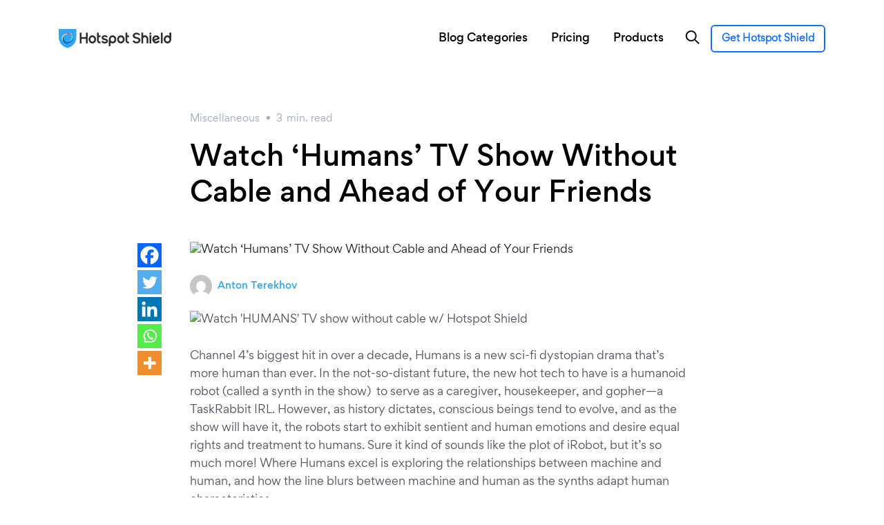

--- FILE ---
content_type: text/html; charset=UTF-8
request_url: https://www.hotspotshield.com/blog/watch-humans-tv-show-without-cable-and-ahead-of-your-friends/
body_size: 16942
content:
<!DOCTYPE html>
<html lang="en-US" id="html">
<head>
	<meta charset="UTF-8">
	<meta name="viewport" content="width=device-width, initial-scale=1, shrink-to-fit=no">
	<link rel="profile" href="https://gmpg.org/xfn/11">

    <link rel="shortcut icon" href="https://blog.hotspotshield.com/wp-content/themes/hotspotshieldblog/img/ico/favicon.ico" type="image/x-icon">
    <link rel="apple-touch-icon" sizes="57x57" href="https://blog.hotspotshield.com/wp-content/themes/hotspotshieldblog/img/ico/apple-icon-57x57.png">
	<link rel="apple-touch-icon" sizes="60x60" href="https://blog.hotspotshield.com/wp-content/themes/hotspotshieldblog/img/ico/apple-icon-60x60.png">
	<link rel="apple-touch-icon" sizes="72x72" href="https://blog.hotspotshield.com/wp-content/themes/hotspotshieldblog/img/ico/apple-icon-72x72.png">
	<link rel="apple-touch-icon" sizes="76x76" href="https://blog.hotspotshield.com/wp-content/themes/hotspotshieldblog/img/ico/apple-icon-76x76.png">
	<link rel="apple-touch-icon" sizes="114x114" href="https://blog.hotspotshield.com/wp-content/themes/hotspotshieldblog/img/ico/apple-icon-114x114.png">
	<link rel="apple-touch-icon" sizes="120x120" href="https://blog.hotspotshield.com/wp-content/themes/hotspotshieldblog/img/ico/apple-icon-120x120.png">
	<link rel="apple-touch-icon" sizes="144x144" href="https://blog.hotspotshield.com/wp-content/themes/hotspotshieldblog/img/ico/apple-icon-144x144.png">
	<link rel="apple-touch-icon" sizes="152x152" href="https://blog.hotspotshield.com/wp-content/themes/hotspotshieldblog/img/ico/apple-icon-152x152.png">
	<link rel="apple-touch-icon" sizes="180x180" href="https://blog.hotspotshield.com/wp-content/themes/hotspotshieldblog/img/ico/apple-icon-180x180.png">
	<link rel="icon" type="image/png" sizes="192x192"  href="https://blog.hotspotshield.com/wp-content/themes/hotspotshieldblog/img/ico/android-icon-192x192.png">
	<link rel="icon" type="image/png" sizes="32x32" href="https://blog.hotspotshield.com/wp-content/themes/hotspotshieldblog/img/ico/favicon-32x32.png">
	<link rel="icon" type="image/png" sizes="96x96" href="https://blog.hotspotshield.com/wp-content/themes/hotspotshieldblog/img/ico/favicon-96x96.png">
	<link rel="icon" type="image/png" sizes="16x16" href="https://blog.hotspotshield.com/wp-content/themes/hotspotshieldblog/img/ico/favicon-16x16.png">
	<meta name="theme-color" content="#ffffff">	
	

	<title>Watch &#8216;Humans&#8217; TV Show Without Cable and Ahead of Your Friends &#8211; Hotspot Shield VPN</title>
<meta name='robots' content='max-image-preview:large' />
	<style>img:is([sizes="auto" i], [sizes^="auto," i]) { contain-intrinsic-size: 3000px 1500px }</style>
	<link rel='dns-prefetch' href='//www.hotspotshield.com' />
<link rel='stylesheet' id='wp-block-library-css' href='https://blog.hotspotshield.com/wp-includes/css/dist/block-library/style.min.css?ver=6.8.3' type='text/css' media='all' />
<style id='classic-theme-styles-inline-css' type='text/css'>
/*! This file is auto-generated */
.wp-block-button__link{color:#fff;background-color:#32373c;border-radius:9999px;box-shadow:none;text-decoration:none;padding:calc(.667em + 2px) calc(1.333em + 2px);font-size:1.125em}.wp-block-file__button{background:#32373c;color:#fff;text-decoration:none}
</style>
<style id='safe-svg-svg-icon-style-inline-css' type='text/css'>
.safe-svg-cover{text-align:center}.safe-svg-cover .safe-svg-inside{display:inline-block;max-width:100%}.safe-svg-cover svg{fill:currentColor;height:100%;max-height:100%;max-width:100%;width:100%}

</style>
<link rel='stylesheet' id='wp-components-css' href='https://blog.hotspotshield.com/wp-includes/css/dist/components/style.min.css?ver=6.8.3' type='text/css' media='all' />
<link rel='stylesheet' id='wp-preferences-css' href='https://blog.hotspotshield.com/wp-includes/css/dist/preferences/style.min.css?ver=6.8.3' type='text/css' media='all' />
<link rel='stylesheet' id='wp-block-editor-css' href='https://blog.hotspotshield.com/wp-includes/css/dist/block-editor/style.min.css?ver=6.8.3' type='text/css' media='all' />
<link rel='stylesheet' id='popup-maker-block-library-style-css' href='https://blog.hotspotshield.com/wp-content/plugins/popup-maker/dist/packages/block-library-style.css?ver=dbea705cfafe089d65f1' type='text/css' media='all' />
<style id='global-styles-inline-css' type='text/css'>
:root{--wp--preset--aspect-ratio--square: 1;--wp--preset--aspect-ratio--4-3: 4/3;--wp--preset--aspect-ratio--3-4: 3/4;--wp--preset--aspect-ratio--3-2: 3/2;--wp--preset--aspect-ratio--2-3: 2/3;--wp--preset--aspect-ratio--16-9: 16/9;--wp--preset--aspect-ratio--9-16: 9/16;--wp--preset--color--black: #000000;--wp--preset--color--cyan-bluish-gray: #abb8c3;--wp--preset--color--white: #ffffff;--wp--preset--color--pale-pink: #f78da7;--wp--preset--color--vivid-red: #cf2e2e;--wp--preset--color--luminous-vivid-orange: #ff6900;--wp--preset--color--luminous-vivid-amber: #fcb900;--wp--preset--color--light-green-cyan: #7bdcb5;--wp--preset--color--vivid-green-cyan: #00d084;--wp--preset--color--pale-cyan-blue: #8ed1fc;--wp--preset--color--vivid-cyan-blue: #0693e3;--wp--preset--color--vivid-purple: #9b51e0;--wp--preset--gradient--vivid-cyan-blue-to-vivid-purple: linear-gradient(135deg,rgba(6,147,227,1) 0%,rgb(155,81,224) 100%);--wp--preset--gradient--light-green-cyan-to-vivid-green-cyan: linear-gradient(135deg,rgb(122,220,180) 0%,rgb(0,208,130) 100%);--wp--preset--gradient--luminous-vivid-amber-to-luminous-vivid-orange: linear-gradient(135deg,rgba(252,185,0,1) 0%,rgba(255,105,0,1) 100%);--wp--preset--gradient--luminous-vivid-orange-to-vivid-red: linear-gradient(135deg,rgba(255,105,0,1) 0%,rgb(207,46,46) 100%);--wp--preset--gradient--very-light-gray-to-cyan-bluish-gray: linear-gradient(135deg,rgb(238,238,238) 0%,rgb(169,184,195) 100%);--wp--preset--gradient--cool-to-warm-spectrum: linear-gradient(135deg,rgb(74,234,220) 0%,rgb(151,120,209) 20%,rgb(207,42,186) 40%,rgb(238,44,130) 60%,rgb(251,105,98) 80%,rgb(254,248,76) 100%);--wp--preset--gradient--blush-light-purple: linear-gradient(135deg,rgb(255,206,236) 0%,rgb(152,150,240) 100%);--wp--preset--gradient--blush-bordeaux: linear-gradient(135deg,rgb(254,205,165) 0%,rgb(254,45,45) 50%,rgb(107,0,62) 100%);--wp--preset--gradient--luminous-dusk: linear-gradient(135deg,rgb(255,203,112) 0%,rgb(199,81,192) 50%,rgb(65,88,208) 100%);--wp--preset--gradient--pale-ocean: linear-gradient(135deg,rgb(255,245,203) 0%,rgb(182,227,212) 50%,rgb(51,167,181) 100%);--wp--preset--gradient--electric-grass: linear-gradient(135deg,rgb(202,248,128) 0%,rgb(113,206,126) 100%);--wp--preset--gradient--midnight: linear-gradient(135deg,rgb(2,3,129) 0%,rgb(40,116,252) 100%);--wp--preset--font-size--small: 13px;--wp--preset--font-size--medium: 20px;--wp--preset--font-size--large: 36px;--wp--preset--font-size--x-large: 42px;--wp--preset--spacing--20: 0.44rem;--wp--preset--spacing--30: 0.67rem;--wp--preset--spacing--40: 1rem;--wp--preset--spacing--50: 1.5rem;--wp--preset--spacing--60: 2.25rem;--wp--preset--spacing--70: 3.38rem;--wp--preset--spacing--80: 5.06rem;--wp--preset--shadow--natural: 6px 6px 9px rgba(0, 0, 0, 0.2);--wp--preset--shadow--deep: 12px 12px 50px rgba(0, 0, 0, 0.4);--wp--preset--shadow--sharp: 6px 6px 0px rgba(0, 0, 0, 0.2);--wp--preset--shadow--outlined: 6px 6px 0px -3px rgba(255, 255, 255, 1), 6px 6px rgba(0, 0, 0, 1);--wp--preset--shadow--crisp: 6px 6px 0px rgba(0, 0, 0, 1);}:where(.is-layout-flex){gap: 0.5em;}:where(.is-layout-grid){gap: 0.5em;}body .is-layout-flex{display: flex;}.is-layout-flex{flex-wrap: wrap;align-items: center;}.is-layout-flex > :is(*, div){margin: 0;}body .is-layout-grid{display: grid;}.is-layout-grid > :is(*, div){margin: 0;}:where(.wp-block-columns.is-layout-flex){gap: 2em;}:where(.wp-block-columns.is-layout-grid){gap: 2em;}:where(.wp-block-post-template.is-layout-flex){gap: 1.25em;}:where(.wp-block-post-template.is-layout-grid){gap: 1.25em;}.has-black-color{color: var(--wp--preset--color--black) !important;}.has-cyan-bluish-gray-color{color: var(--wp--preset--color--cyan-bluish-gray) !important;}.has-white-color{color: var(--wp--preset--color--white) !important;}.has-pale-pink-color{color: var(--wp--preset--color--pale-pink) !important;}.has-vivid-red-color{color: var(--wp--preset--color--vivid-red) !important;}.has-luminous-vivid-orange-color{color: var(--wp--preset--color--luminous-vivid-orange) !important;}.has-luminous-vivid-amber-color{color: var(--wp--preset--color--luminous-vivid-amber) !important;}.has-light-green-cyan-color{color: var(--wp--preset--color--light-green-cyan) !important;}.has-vivid-green-cyan-color{color: var(--wp--preset--color--vivid-green-cyan) !important;}.has-pale-cyan-blue-color{color: var(--wp--preset--color--pale-cyan-blue) !important;}.has-vivid-cyan-blue-color{color: var(--wp--preset--color--vivid-cyan-blue) !important;}.has-vivid-purple-color{color: var(--wp--preset--color--vivid-purple) !important;}.has-black-background-color{background-color: var(--wp--preset--color--black) !important;}.has-cyan-bluish-gray-background-color{background-color: var(--wp--preset--color--cyan-bluish-gray) !important;}.has-white-background-color{background-color: var(--wp--preset--color--white) !important;}.has-pale-pink-background-color{background-color: var(--wp--preset--color--pale-pink) !important;}.has-vivid-red-background-color{background-color: var(--wp--preset--color--vivid-red) !important;}.has-luminous-vivid-orange-background-color{background-color: var(--wp--preset--color--luminous-vivid-orange) !important;}.has-luminous-vivid-amber-background-color{background-color: var(--wp--preset--color--luminous-vivid-amber) !important;}.has-light-green-cyan-background-color{background-color: var(--wp--preset--color--light-green-cyan) !important;}.has-vivid-green-cyan-background-color{background-color: var(--wp--preset--color--vivid-green-cyan) !important;}.has-pale-cyan-blue-background-color{background-color: var(--wp--preset--color--pale-cyan-blue) !important;}.has-vivid-cyan-blue-background-color{background-color: var(--wp--preset--color--vivid-cyan-blue) !important;}.has-vivid-purple-background-color{background-color: var(--wp--preset--color--vivid-purple) !important;}.has-black-border-color{border-color: var(--wp--preset--color--black) !important;}.has-cyan-bluish-gray-border-color{border-color: var(--wp--preset--color--cyan-bluish-gray) !important;}.has-white-border-color{border-color: var(--wp--preset--color--white) !important;}.has-pale-pink-border-color{border-color: var(--wp--preset--color--pale-pink) !important;}.has-vivid-red-border-color{border-color: var(--wp--preset--color--vivid-red) !important;}.has-luminous-vivid-orange-border-color{border-color: var(--wp--preset--color--luminous-vivid-orange) !important;}.has-luminous-vivid-amber-border-color{border-color: var(--wp--preset--color--luminous-vivid-amber) !important;}.has-light-green-cyan-border-color{border-color: var(--wp--preset--color--light-green-cyan) !important;}.has-vivid-green-cyan-border-color{border-color: var(--wp--preset--color--vivid-green-cyan) !important;}.has-pale-cyan-blue-border-color{border-color: var(--wp--preset--color--pale-cyan-blue) !important;}.has-vivid-cyan-blue-border-color{border-color: var(--wp--preset--color--vivid-cyan-blue) !important;}.has-vivid-purple-border-color{border-color: var(--wp--preset--color--vivid-purple) !important;}.has-vivid-cyan-blue-to-vivid-purple-gradient-background{background: var(--wp--preset--gradient--vivid-cyan-blue-to-vivid-purple) !important;}.has-light-green-cyan-to-vivid-green-cyan-gradient-background{background: var(--wp--preset--gradient--light-green-cyan-to-vivid-green-cyan) !important;}.has-luminous-vivid-amber-to-luminous-vivid-orange-gradient-background{background: var(--wp--preset--gradient--luminous-vivid-amber-to-luminous-vivid-orange) !important;}.has-luminous-vivid-orange-to-vivid-red-gradient-background{background: var(--wp--preset--gradient--luminous-vivid-orange-to-vivid-red) !important;}.has-very-light-gray-to-cyan-bluish-gray-gradient-background{background: var(--wp--preset--gradient--very-light-gray-to-cyan-bluish-gray) !important;}.has-cool-to-warm-spectrum-gradient-background{background: var(--wp--preset--gradient--cool-to-warm-spectrum) !important;}.has-blush-light-purple-gradient-background{background: var(--wp--preset--gradient--blush-light-purple) !important;}.has-blush-bordeaux-gradient-background{background: var(--wp--preset--gradient--blush-bordeaux) !important;}.has-luminous-dusk-gradient-background{background: var(--wp--preset--gradient--luminous-dusk) !important;}.has-pale-ocean-gradient-background{background: var(--wp--preset--gradient--pale-ocean) !important;}.has-electric-grass-gradient-background{background: var(--wp--preset--gradient--electric-grass) !important;}.has-midnight-gradient-background{background: var(--wp--preset--gradient--midnight) !important;}.has-small-font-size{font-size: var(--wp--preset--font-size--small) !important;}.has-medium-font-size{font-size: var(--wp--preset--font-size--medium) !important;}.has-large-font-size{font-size: var(--wp--preset--font-size--large) !important;}.has-x-large-font-size{font-size: var(--wp--preset--font-size--x-large) !important;}
:where(.wp-block-post-template.is-layout-flex){gap: 1.25em;}:where(.wp-block-post-template.is-layout-grid){gap: 1.25em;}
:where(.wp-block-columns.is-layout-flex){gap: 2em;}:where(.wp-block-columns.is-layout-grid){gap: 2em;}
:root :where(.wp-block-pullquote){font-size: 1.5em;line-height: 1.6;}
</style>
<link rel='stylesheet' id='widgets-on-pages-css' href='https://blog.hotspotshield.com/wp-content/plugins/widgets-on-pages/public/css/widgets-on-pages-public.css?ver=1.4.0' type='text/css' media='all' />
<link rel='stylesheet' id='ppress-frontend-css' href='https://blog.hotspotshield.com/wp-content/plugins/wp-user-avatar/assets/css/frontend.min.css?ver=4.16.8' type='text/css' media='all' />
<link rel='stylesheet' id='ppress-flatpickr-css' href='https://blog.hotspotshield.com/wp-content/plugins/wp-user-avatar/assets/flatpickr/flatpickr.min.css?ver=4.16.8' type='text/css' media='all' />
<link rel='stylesheet' id='ppress-select2-css' href='https://blog.hotspotshield.com/wp-content/plugins/wp-user-avatar/assets/select2/select2.min.css?ver=6.8.3' type='text/css' media='all' />
<link rel='stylesheet' id='understrap-styles-css' href='https://blog.hotspotshield.com/wp-content/themes/hotspotshieldblog/css/theme.min.css?ver=0.9.1.1692786596' type='text/css' media='all' />
<link rel='stylesheet' id='newsletter-css' href='https://blog.hotspotshield.com/wp-content/plugins/newsletter/style.css?ver=9.1.1' type='text/css' media='all' />
<link rel='stylesheet' id='wp-pagenavi-css' href='https://blog.hotspotshield.com/wp-content/plugins/wp-pagenavi/pagenavi-css.css?ver=2.70' type='text/css' media='all' />
<link rel='stylesheet' id='heateor_sss_frontend_css-css' href='https://blog.hotspotshield.com/wp-content/plugins/sassy-social-share/public/css/sassy-social-share-public.css?ver=3.3.79' type='text/css' media='all' />
<style id='heateor_sss_frontend_css-inline-css' type='text/css'>
.heateor_sss_button_instagram span.heateor_sss_svg,a.heateor_sss_instagram span.heateor_sss_svg{background:radial-gradient(circle at 30% 107%,#fdf497 0,#fdf497 5%,#fd5949 45%,#d6249f 60%,#285aeb 90%)}.heateor_sss_horizontal_sharing .heateor_sss_svg,.heateor_sss_standard_follow_icons_container .heateor_sss_svg{color:#fff;border-width:0px;border-style:solid;border-color:transparent}.heateor_sss_horizontal_sharing .heateorSssTCBackground{color:#666}.heateor_sss_horizontal_sharing span.heateor_sss_svg:hover,.heateor_sss_standard_follow_icons_container span.heateor_sss_svg:hover{border-color:transparent;}.heateor_sss_vertical_sharing span.heateor_sss_svg,.heateor_sss_floating_follow_icons_container span.heateor_sss_svg{color:#fff;border-width:0px;border-style:solid;border-color:transparent;}.heateor_sss_vertical_sharing .heateorSssTCBackground{color:#666;}.heateor_sss_vertical_sharing span.heateor_sss_svg:hover,.heateor_sss_floating_follow_icons_container span.heateor_sss_svg:hover{border-color:transparent;}@media screen and (max-width:783px) {.heateor_sss_vertical_sharing{display:none!important}}
</style>
<link rel='stylesheet' id='popup-maker-site-css' href='//blog.hotspotshield.com/wp-content/uploads/pum/pum-site-styles.css?generated=1755234298&#038;ver=1.21.5' type='text/css' media='all' />
<script type="text/javascript" src="https://blog.hotspotshield.com/wp-includes/js/jquery/jquery.min.js?ver=3.7.1" id="jquery-core-js"></script>
<script type="text/javascript" src="https://blog.hotspotshield.com/wp-includes/js/jquery/jquery-migrate.min.js?ver=3.4.1" id="jquery-migrate-js"></script>
<script type="text/javascript" src="https://blog.hotspotshield.com/wp-content/plugins/wp-user-avatar/assets/flatpickr/flatpickr.min.js?ver=4.16.8" id="ppress-flatpickr-js"></script>
<script type="text/javascript" src="https://blog.hotspotshield.com/wp-content/plugins/wp-user-avatar/assets/select2/select2.min.js?ver=4.16.8" id="ppress-select2-js"></script>
<link rel="https://api.w.org/" href="https://blog.hotspotshield.com/wp-json/" /><link rel="alternate" title="JSON" type="application/json" href="https://blog.hotspotshield.com/wp-json/wp/v2/posts/2997" /><link rel="canonical" href="https://blog.hotspotshield.com/watch-humans-tv-show-without-cable-and-ahead-of-your-friends/" />
<link rel="alternate" title="oEmbed (JSON)" type="application/json+oembed" href="https://blog.hotspotshield.com/wp-json/oembed/1.0/embed?url=https%3A%2F%2Fblog.hotspotshield.com%2Fwatch-humans-tv-show-without-cable-and-ahead-of-your-friends%2F" />
<link rel="alternate" title="oEmbed (XML)" type="text/xml+oembed" href="https://blog.hotspotshield.com/wp-json/oembed/1.0/embed?url=https%3A%2F%2Fblog.hotspotshield.com%2Fwatch-humans-tv-show-without-cable-and-ahead-of-your-friends%2F&#038;format=xml" />
<link rel="pingback" href="https://blog.hotspotshield.com/xmlrpc.php">
<meta name="mobile-web-app-capable" content="yes">
<meta name="apple-mobile-web-app-capable" content="yes">
<meta name="apple-mobile-web-app-title" content="Hotspot Shield VPN - ">
		<style type="text/css" id="wp-custom-css">
			.left-col1 {
	padding-left: 50px;
}

.left-col2 {
	padding-left: 25px;
}

strong, b{
	font-family: "Gordita Medium";
}
.getbtn-cta {
		display: inline-block;
    border: solid 2px #1370f5;
    line-height: 16px;
    height: 40px;
    padding: 10px 14px !important;
    font-size: 14px;
    color: #1370F5;
    border-radius: 6px;
    text-align: center;
    font-weight: 600;
    width: auto;
}
.getbtn-cta a {
    color: #1370F5 !important;
		font-family: "Gordita" !important;
}

.getbtn-cta:hover {
	border: 2px solid #118CFF;
  background: #118CFF;
	color: #fff;
}

/*Author profile styles*/

#author {
	background: #fafafa;
	padding: 50px 0px;
	margin-bottom: 50px;
}

.authorcolumn1 {
  float: left;
  width: 25%;
  padding: 5px;
}
.authorcolumn2 {
  float: left;
  width: 75%;
  padding: 5px 5px 5px 50px;
}

@media screen and (max-width: 500px) {
  .authorcolumn1 {
    width: 100%;
		padding: 15px 5px;
  }
	.authorcolumn2 {
		width: 100%;
		padding: 5px;
	}
}

/*Our Authors*/

#authorslist {
	background: #fafafa;
	padding: 50px 0px;
	margin-top: 0px;
	margin-bottom: 50px;
}
#authorslist > div > div > div.authorscolumn2 > h1 {
	
}

.authorscolumn1 {
  float: left;
  width: 60%;
  padding: 5px;
}
.authorscolumn2 {
  float: left;
  width: 40%;
  padding: 5px 5px 5px 50px;
}

@media screen and (max-width: 500px) {
	.regular__content{
		padding: 15px;
	}
	
	#authorslist {
	background: #fafafa;
	padding: 0px;
	margin-top: 0px;
	margin-bottom: 20px;
}
  .authorscolumn1 {
    width: 100%;
		padding: 0;
  }
	.authorscolumn2 {
		width: 100%;
		padding: 15px;
	}
}
#page__footer .footer__wrapper .footer__menu h5 {
    font-size: 14px;
    font-family: "Gordita";
    line-height: 16px;
    margin-bottom: 7px;
    position: relative;
    color: #fff;
}
#page__footer {
    background: #101010;
    font-size: .875rem;
    overflow: hidden;
    padding-top: 60px;
    padding-bottom: 0px;
}
#page__footer .footer__wrapper {
    margin: 0 auto;
    padding: 0 30px;
    max-width: 1170px;
}
#page__footer .footer__wrapper .footer__menu {
    margin: 0 0 60px;
}
.footer__menu--list {
    line-height: 16px;
    width: 160px;
    margin-right: 30px;
    margin-left: 0;
    padding-right: 0;
}
#page__footer .footer__wrapper .footer__menu .footer__menu--list li a {
    font-size: 14px;
    line-height: 16px;
    padding-top: 7px;
    padding-bottom: 7px;
    display: block;
    color: #b3b3b3;
    font-family: "Gordita";
}
#page__footer .footer__wrapper .footer__menu .footer__menu--list li a:hover {
    color: #1370f5;
}
#page__footer .footer__bottom {
    margin-top: 0px;
    padding-bottom: 8px;
}
#page__footer .footer__bottom .footer__socials {
    position: relative;
    top: -6px;
}
#page__footer .footer__bottom .footer__socials a {
    padding: 11px 11px 14px;
}
#page__footer .footer__nav {
    padding-bottom: 56px;
}
#page__footer .footer__nav #menu-tos-menu li a {
    font-size: 12px;
    color: #b3b3b3;
    margin-right: 10px;
    font-family: "Gordita";
}
#page__footer .footer__nav #menu-tos-menu li a:hover {
    color: #1370f5;
}
#page__footer .footer__nav small {
    font-family: "Gordita";
    font-size: 12px;
    line-height: 18px;
    color: #707070;
}
.footer__menu--list .menu-item-5991 {
	display:none !important;
}		</style>
			<script src="https://cmp.osano.com/16A2vNUFatg5b44KX/fc80ae52-dd27-4d1b-9a67-d9de5f3e1473/osano.js"></script>
</head>

<body class="wp-singular post-template-default single single-post postid-2997 single-format-standard wp-theme-hotspotshieldblog group-blog">

	<div class="menu-overlay"></div>

	<div class="main-menu-sidebar visible-xs visible-sm visible-md" id="menu">

		<header>
			<a href="https://www.hotspotshield.com" class="d-md-block mobile-logo">
				<img src="https://blog.hotspotshield.com/wp-content/uploads/2020/09/full.svg" alt="Hotspot Shield VPN">
			</a>				
			<a href="javascript:;" class="close-menu-btn"><svg viewBox="0 0 20 20" id="icon-close-push" width="16px" height="16px"><g stroke="#fff" stroke-width="2" fill="none" fill-rule="evenodd" stroke-linecap="square"><path d="M2 2l16 16M2 18L18 2"></path></g></svg></a>
		</header>
		<!-- // header  -->

		<nav id="sidebar-menu-wrapper">
			<div id="menu">    
				<ul class="nav-links">
				<li id="menu-item-5896" class="menu-item menu-item-type-custom menu-item-object-custom menu-item-has-children menu-item-5896 has-menu"><a title="Blog Categories" href="https://www.hotspotshield.com/blog" aria-haspopup="true"  data-toggle="dropdownx" >Blog Categories</a><small></small>
<ul role="menu" class=" dropdown-some">
	<li id="menu-item-5897" class="menu-item menu-item-type-taxonomy menu-item-object-category menu-item-5897"><a title="Gaming" href="https://blog.hotspotshield.com/category/gaming/"  data-toggle="dropdownx" >Gaming</a></li>
	<li id="menu-item-5898" class="menu-item menu-item-type-taxonomy menu-item-object-category menu-item-5898"><a title="Internet Censorship" href="https://blog.hotspotshield.com/category/internet-censorship/"  data-toggle="dropdownx" >Internet Censorship</a></li>
	<li id="menu-item-5899" class="menu-item menu-item-type-taxonomy menu-item-object-category current-post-ancestor current-menu-parent current-post-parent menu-item-5899"><a title="Miscellaneous" href="https://blog.hotspotshield.com/category/miscellaneous/"  data-toggle="dropdownx" >Miscellaneous</a></li>
	<li id="menu-item-5900" class="menu-item menu-item-type-taxonomy menu-item-object-category menu-item-5900"><a title="Music" href="https://blog.hotspotshield.com/category/music/"  data-toggle="dropdownx" >Music</a></li>
	<li id="menu-item-5901" class="menu-item menu-item-type-taxonomy menu-item-object-category menu-item-5901"><a title="Parenting" href="https://blog.hotspotshield.com/category/parenting/"  data-toggle="dropdownx" >Parenting</a></li>
	<li id="menu-item-5902" class="menu-item menu-item-type-taxonomy menu-item-object-category menu-item-5902"><a title="Privacy &amp; Security" href="https://blog.hotspotshield.com/category/privacy-security/"  data-toggle="dropdownx" >Privacy &amp; Security</a></li>
	<li id="menu-item-5903" class="menu-item menu-item-type-taxonomy menu-item-object-category menu-item-5903"><a title="Product News" href="https://blog.hotspotshield.com/category/product-news/"  data-toggle="dropdownx" >Product News</a></li>
	<li id="menu-item-5904" class="menu-item menu-item-type-taxonomy menu-item-object-category menu-item-5904"><a title="Sports" href="https://blog.hotspotshield.com/category/sports/"  data-toggle="dropdownx" >Sports</a></li>
	<li id="menu-item-5905" class="menu-item menu-item-type-taxonomy menu-item-object-category menu-item-5905"><a title="Tips" href="https://blog.hotspotshield.com/category/tips/"  data-toggle="dropdownx" >Tips</a></li>
	<li id="menu-item-5906" class="menu-item menu-item-type-taxonomy menu-item-object-category menu-item-5906"><a title="Travel" href="https://blog.hotspotshield.com/category/travel/"  data-toggle="dropdownx" >Travel</a></li>
	<li id="menu-item-5907" class="menu-item menu-item-type-taxonomy menu-item-object-category menu-item-5907"><a title="TV &amp; Movies" href="https://blog.hotspotshield.com/category/tv-movies/"  data-toggle="dropdownx" >TV &amp; Movies</a></li>
</ul>
</li>
<li id="menu-item-6134" class="menu-item menu-item-type-custom menu-item-object-custom menu-item-6134"><a title="Pricing" href="https://www.hotspotshield.com/select-plan/"  data-toggle="dropdownx" >Pricing</a></li>
<li id="menu-item-6133" class="menu-item menu-item-type-custom menu-item-object-custom menu-item-6133"><a title="Products" href="https://www.hotspotshield.com/vpn/vpn-for-mac/"  data-toggle="dropdownx" >Products</a></li>
  			
				</ul>
			</div>
			<!-- // menu  -->
		</nav>
		<!-- // sidebar menu wrapper  -->

	</div>

    <div class="fixed-top" id="header-blog">
        <div class="container">
			<div class="top__branding">
				<a href="https://www.hotspotshield.com" class="desk-logo"><img src="https://blog.hotspotshield.com/wp-content/uploads/2020/09/full.svg" alt="Hotspot Shield VPN"></a>
				<a href="https://www.hotspotshield.com" class="mobile-logo"><img src="https://blog.hotspotshield.com/wp-content/uploads/2020/09/full.svg" alt="Hotspot Shield VPN"></a>
			</div>
			<!-- // braidng  -->      
			<div class="top__nav">
			    <div class="menu-blog-menu-container"><ul id="menu-blog-menu-1" class="menu"><li class="menu-item menu-item-type-custom menu-item-object-custom menu-item-has-children menu-item-5896"><a href="https://www.hotspotshield.com/blog">Blog Categories</a>
<ul class="sub-menu">
	<li class="menu-item menu-item-type-taxonomy menu-item-object-category menu-item-5897"><a href="https://blog.hotspotshield.com/category/gaming/">Gaming</a></li>
	<li class="menu-item menu-item-type-taxonomy menu-item-object-category menu-item-5898"><a href="https://blog.hotspotshield.com/category/internet-censorship/">Internet Censorship</a></li>
	<li class="menu-item menu-item-type-taxonomy menu-item-object-category current-post-ancestor current-menu-parent current-post-parent menu-item-5899"><a href="https://blog.hotspotshield.com/category/miscellaneous/">Miscellaneous</a></li>
	<li class="menu-item menu-item-type-taxonomy menu-item-object-category menu-item-5900"><a href="https://blog.hotspotshield.com/category/music/">Music</a></li>
	<li class="menu-item menu-item-type-taxonomy menu-item-object-category menu-item-5901"><a href="https://blog.hotspotshield.com/category/parenting/">Parenting</a></li>
	<li class="menu-item menu-item-type-taxonomy menu-item-object-category menu-item-5902"><a href="https://blog.hotspotshield.com/category/privacy-security/">Privacy &amp; Security</a></li>
	<li class="menu-item menu-item-type-taxonomy menu-item-object-category menu-item-5903"><a href="https://blog.hotspotshield.com/category/product-news/">Product News</a></li>
	<li class="menu-item menu-item-type-taxonomy menu-item-object-category menu-item-5904"><a href="https://blog.hotspotshield.com/category/sports/">Sports</a></li>
	<li class="menu-item menu-item-type-taxonomy menu-item-object-category menu-item-5905"><a href="https://blog.hotspotshield.com/category/tips/">Tips</a></li>
	<li class="menu-item menu-item-type-taxonomy menu-item-object-category menu-item-5906"><a href="https://blog.hotspotshield.com/category/travel/">Travel</a></li>
	<li class="menu-item menu-item-type-taxonomy menu-item-object-category menu-item-5907"><a href="https://blog.hotspotshield.com/category/tv-movies/">TV &amp; Movies</a></li>
</ul>
</li>
<li class="menu-item menu-item-type-custom menu-item-object-custom menu-item-6134"><a href="https://www.hotspotshield.com/select-plan/">Pricing</a></li>
<li class="menu-item menu-item-type-custom menu-item-object-custom menu-item-6133"><a href="https://www.hotspotshield.com/vpn/vpn-for-mac/">Products</a></li>
</ul></div>				<a href="javascript:;" id="search-btn"><img src="https://blog.hotspotshield.com/wp-content/themes/hotspotshieldblog/img/ico/search.svg" alt=""></a>
				<a class="getbtn-cta" href="https://www.hotspotshield.com/select-plan/">Get Hotspot Shield</a>
			</div>
			<!-- // nav  -->     
			<div id="search-bar">
				<form role="search" action="https://blog.hotspotshield.com/" method="get" id="searchform">
					<input type="text" name="s" placeholder="Search"/>
					<button type="submit" alt="Search" value=""><img src="https://blog.hotspotshield.com/wp-content/themes/hotspotshieldblog/img/ico/search-small.svg" alt=""></button>
				</form>
				<a href="javascript:;" class="btn-close"><img src="https://blog.hotspotshield.com/wp-content/themes/hotspotshieldblog/img/ico/close-search.svg" alt=""></a>
			</div>
			<!-- // search bar  -->			
			<div id="mobile-menu--btn" class="d-lg-none">
				<a href="javascript:;">
					<span></span>
					<span></span>
					<span></span>
				</a>
			</div>
			<!-- // mobile  -->		
			<a href="javascript:;" id="search-btn--mobile" class="d-lg-none"><img src="https://blog.hotspotshield.com/wp-content/themes/hotspotshieldblog/img/ico/search.svg" alt=""></a>
        </div>
        <!-- // container  -->
    </div>
    <!-- // blog header  -->
<div id="blog-single">
		<div class="container container-intro">

			<div class="row">
				<div class="col-lg-8 offset-lg-2 col-md-10 offset-md-1">
					<header>
						<div class="metas">
							<span><a href="https://blog.hotspotshield.com/category/miscellaneous/">Miscellaneous</a></span>
							<span><span class="span-reading-time rt-reading-time"><span class="rt-label rt-prefix"></span> <span class="rt-time"> 3</span> <span class="rt-label rt-postfix">min.</span></span> read</span>	
						</div>	
						<!-- // metas  -->
						<h1>Watch &#8216;Humans&#8217; TV Show Without Cable and Ahead of Your Friends</h1>
					</header>
				</div>
				<!-- // col -->
			</div>
			<!-- // row  -->

		</div>

		<div class="container container-narrow">

			<div class="row">

				<div class="col-lg-2 col-md-1">
					<div class="blog-share d-none d-md-block">
						
						<!-- Go to www.addthis.com/dashboard to customize your tools -->
						<!-- <div class="addthis_inline_share_toolbox"></div> -->

						<div class="heateor_sss_sharing_container heateor_sss_horizontal_sharing" data-heateor-ss-offset="0" data-heateor-sss-href='https://blog.hotspotshield.com/watch-humans-tv-show-without-cable-and-ahead-of-your-friends/'><div class="heateor_sss_sharing_ul"><a aria-label="Facebook" class="heateor_sss_facebook" href="https://www.facebook.com/sharer/sharer.php?u=https%3A%2F%2Fblog.hotspotshield.com%2Fwatch-humans-tv-show-without-cable-and-ahead-of-your-friends%2F" title="Facebook" rel="nofollow noopener" target="_blank" style="font-size:32px!important;box-shadow:none;display:inline-block;vertical-align:middle"><span class="heateor_sss_svg" style="background-color:#0765FE;width:35px;height:35px;display:inline-block;opacity:1;float:left;font-size:32px;box-shadow:none;display:inline-block;font-size:16px;padding:0 4px;vertical-align:middle;background-repeat:repeat;overflow:hidden;padding:0;cursor:pointer;box-sizing:content-box"><svg style="display:block;" focusable="false" aria-hidden="true" xmlns="http://www.w3.org/2000/svg" width="100%" height="100%" viewBox="0 0 32 32"><path fill="#fff" d="M28 16c0-6.627-5.373-12-12-12S4 9.373 4 16c0 5.628 3.875 10.35 9.101 11.647v-7.98h-2.474V16H13.1v-1.58c0-4.085 1.849-5.978 5.859-5.978.76 0 2.072.15 2.608.298v3.325c-.283-.03-.775-.045-1.386-.045-1.967 0-2.728.745-2.728 2.683V16h3.92l-.673 3.667h-3.247v8.245C23.395 27.195 28 22.135 28 16Z"></path></svg></span></a><a aria-label="Twitter" class="heateor_sss_button_twitter" href="https://twitter.com/intent/tweet?text=Watch%20%27Humans%27%20TV%20Show%20Without%20Cable%20and%20Ahead%20of%20Your%20Friends&url=https%3A%2F%2Fblog.hotspotshield.com%2Fwatch-humans-tv-show-without-cable-and-ahead-of-your-friends%2F" title="Twitter" rel="nofollow noopener" target="_blank" style="font-size:32px!important;box-shadow:none;display:inline-block;vertical-align:middle"><span class="heateor_sss_svg heateor_sss_s__default heateor_sss_s_twitter" style="background-color:#55acee;width:35px;height:35px;display:inline-block;opacity:1;float:left;font-size:32px;box-shadow:none;display:inline-block;font-size:16px;padding:0 4px;vertical-align:middle;background-repeat:repeat;overflow:hidden;padding:0;cursor:pointer;box-sizing:content-box"><svg style="display:block;" focusable="false" aria-hidden="true" xmlns="http://www.w3.org/2000/svg" width="100%" height="100%" viewBox="-4 -4 39 39"><path d="M28 8.557a9.913 9.913 0 0 1-2.828.775 4.93 4.93 0 0 0 2.166-2.725 9.738 9.738 0 0 1-3.13 1.194 4.92 4.92 0 0 0-3.593-1.55 4.924 4.924 0 0 0-4.794 6.049c-4.09-.21-7.72-2.17-10.15-5.15a4.942 4.942 0 0 0-.665 2.477c0 1.71.87 3.214 2.19 4.1a4.968 4.968 0 0 1-2.23-.616v.06c0 2.39 1.7 4.38 3.952 4.83-.414.115-.85.174-1.297.174-.318 0-.626-.03-.928-.086a4.935 4.935 0 0 0 4.6 3.42 9.893 9.893 0 0 1-6.114 2.107c-.398 0-.79-.023-1.175-.068a13.953 13.953 0 0 0 7.55 2.213c9.056 0 14.01-7.507 14.01-14.013 0-.213-.005-.426-.015-.637.96-.695 1.795-1.56 2.455-2.55z" fill="#fff"></path></svg></span></a><a aria-label="Linkedin" class="heateor_sss_button_linkedin" href="https://www.linkedin.com/sharing/share-offsite/?url=https%3A%2F%2Fblog.hotspotshield.com%2Fwatch-humans-tv-show-without-cable-and-ahead-of-your-friends%2F" title="Linkedin" rel="nofollow noopener" target="_blank" style="font-size:32px!important;box-shadow:none;display:inline-block;vertical-align:middle"><span class="heateor_sss_svg heateor_sss_s__default heateor_sss_s_linkedin" style="background-color:#0077b5;width:35px;height:35px;display:inline-block;opacity:1;float:left;font-size:32px;box-shadow:none;display:inline-block;font-size:16px;padding:0 4px;vertical-align:middle;background-repeat:repeat;overflow:hidden;padding:0;cursor:pointer;box-sizing:content-box"><svg style="display:block;" focusable="false" aria-hidden="true" xmlns="http://www.w3.org/2000/svg" width="100%" height="100%" viewBox="0 0 32 32"><path d="M6.227 12.61h4.19v13.48h-4.19V12.61zm2.095-6.7a2.43 2.43 0 0 1 0 4.86c-1.344 0-2.428-1.09-2.428-2.43s1.084-2.43 2.428-2.43m4.72 6.7h4.02v1.84h.058c.56-1.058 1.927-2.176 3.965-2.176 4.238 0 5.02 2.792 5.02 6.42v7.395h-4.183v-6.56c0-1.564-.03-3.574-2.178-3.574-2.18 0-2.514 1.7-2.514 3.46v6.668h-4.187V12.61z" fill="#fff"></path></svg></span></a><a aria-label="Whatsapp" class="heateor_sss_whatsapp" href="https://api.whatsapp.com/send?text=Watch%20%27Humans%27%20TV%20Show%20Without%20Cable%20and%20Ahead%20of%20Your%20Friends%20https%3A%2F%2Fblog.hotspotshield.com%2Fwatch-humans-tv-show-without-cable-and-ahead-of-your-friends%2F" title="Whatsapp" rel="nofollow noopener" target="_blank" style="font-size:32px!important;box-shadow:none;display:inline-block;vertical-align:middle"><span class="heateor_sss_svg" style="background-color:#55eb4c;width:35px;height:35px;display:inline-block;opacity:1;float:left;font-size:32px;box-shadow:none;display:inline-block;font-size:16px;padding:0 4px;vertical-align:middle;background-repeat:repeat;overflow:hidden;padding:0;cursor:pointer;box-sizing:content-box"><svg style="display:block;" focusable="false" aria-hidden="true" xmlns="http://www.w3.org/2000/svg" width="100%" height="100%" viewBox="-6 -5 40 40"><path class="heateor_sss_svg_stroke heateor_sss_no_fill" stroke="#fff" stroke-width="2" fill="none" d="M 11.579798566743314 24.396926207859085 A 10 10 0 1 0 6.808479557110079 20.73576436351046"></path><path d="M 7 19 l -1 6 l 6 -1" class="heateor_sss_no_fill heateor_sss_svg_stroke" stroke="#fff" stroke-width="2" fill="none"></path><path d="M 10 10 q -1 8 8 11 c 5 -1 0 -6 -1 -3 q -4 -3 -5 -5 c 4 -2 -1 -5 -1 -4" fill="#fff"></path></svg></span></a><a class="heateor_sss_more" aria-label="More" title="More" rel="nofollow noopener" style="font-size: 32px!important;border:0;box-shadow:none;display:inline-block!important;font-size:16px;padding:0 4px;vertical-align: middle;display:inline;" href="https://blog.hotspotshield.com/watch-humans-tv-show-without-cable-and-ahead-of-your-friends/" onclick="event.preventDefault()"><span class="heateor_sss_svg" style="background-color:#ee8e2d;width:35px;height:35px;display:inline-block!important;opacity:1;float:left;font-size:32px!important;box-shadow:none;display:inline-block;font-size:16px;padding:0 4px;vertical-align:middle;display:inline;background-repeat:repeat;overflow:hidden;padding:0;cursor:pointer;box-sizing:content-box;" onclick="heateorSssMoreSharingPopup(this, 'https://blog.hotspotshield.com/watch-humans-tv-show-without-cable-and-ahead-of-your-friends/', 'Watch%20%27Humans%27%20TV%20Show%20Without%20Cable%20and%20Ahead%20of%20Your%20Friends', '' )"><svg xmlns="http://www.w3.org/2000/svg" xmlns:xlink="http://www.w3.org/1999/xlink" viewBox="-.3 0 32 32" version="1.1" width="100%" height="100%" style="display:block;" xml:space="preserve"><g><path fill="#fff" d="M18 14V8h-4v6H8v4h6v6h4v-6h6v-4h-6z" fill-rule="evenodd"></path></g></svg></span></a></div><div class="heateorSssClear"></div></div>            
					</div>
					<!-- // share  -->
				</div>
				<!-- // share col  -->

				<div class="col-lg-8 col-md-11">
				
											<div class="blog__image">
							<!--  

							<img alt=""
								srcset=" 1x, 
								 2x" src=""/>  -->

								<img alt="Watch &#8216;Humans&#8217; TV Show Without Cable and Ahead of Your Friends"
									srcset="https://blog.hotspotshield.com/wp-content/uploads/2015/07/FREE-Streaming-HUMANS.png 1x, 
									https://blog.hotspotshield.com/wp-content/uploads/2015/07/FREE-Streaming-HUMANS.png 2x" class="img-responsive" src="https://blog.hotspotshield.com/wp-content/uploads/2015/07/FREE-Streaming-HUMANS.png" /> 

						</div>
						<!-- // image  -->					
										
								
					<div class="blog__content">
						
					<div class="blog-author">
							<img src=" https://gravatar.com/avatar/2a05573abb867d4b89a247d9a648c7b5?s=80&d=mm ">						<div class="author-desc">
							<span class="title"><a href="https://blog.hotspotshield.com/author/a-terekhovanchorfree-com/" title="Posts by Anton Terekhov" rel="author">Anton Terekhov</a></span>

						</div>
						<!-- // desc  -->
					</div>
					<!-- // author  -->		
					
							<div class="content">
								<p><img fetchpriority="high" decoding="async" class="aligncenter size-full wp-image-2999" src="https://blog.hotspotshield.com/wp-content/uploads/2015/07/FREE-Streaming-HUMANS.png" alt="Watch 'HUMANS' TV show without cable w/ Hotspot Shield" width="1000" height="600" srcset="https://blog.hotspotshield.com/wp-content/uploads/2015/07/FREE-Streaming-HUMANS.png 1000w, https://blog.hotspotshield.com/wp-content/uploads/2015/07/FREE-Streaming-HUMANS-768x461.png 768w, https://blog.hotspotshield.com/wp-content/uploads/2015/07/FREE-Streaming-HUMANS-293x176.png 293w, https://blog.hotspotshield.com/wp-content/uploads/2015/07/FREE-Streaming-HUMANS-640x384.png 640w, https://blog.hotspotshield.com/wp-content/uploads/2015/07/FREE-Streaming-HUMANS-300x180.png 300w" sizes="(max-width: 1000px) 100vw, 1000px" /></p>
<p class="p1"><span class="s1">Channel 4’s biggest hit in over a decade, Humans is a new sci-fi dystopian drama that’s more human than ever. In the not-so-distant future, the new hot tech to have is a humanoid robot (called a synth in the show)  to serve as a caregiver, housekeeper, and gopher—a TaskRabbit IRL. However, as history dictates, conscious beings tend to evolve, and as the show will have it, the robots start to exhibit sentient and human emotions and desire equal rights and treatment to humans. Sure it kind of sounds like the plot of iRobot, but it’s so much more! Where Humans excel is exploring the relationships between machine and human, and how the line blurs between machine and human as the synths adapt human characteristics.</span></p>
<p class="p1"><span class="s1"> </span><span class="s1">Part iRobot, part Hunger Games, part Planet of the Apes—Humans has it all. Get lost in the dystopian future and the challenge and drama the people face coexisting with increasingly conscientious and evolving class of a completely new (and dare we say, superior?) species—the synths. If you were scared of AI already, this show will definitely give you the heebie jeebies!</span></p>
<p class="p1"><span class="s1"> </span><span class="s1">5 episodes are already out in the UK on Channel 4. If you live in the US, you can either watch up to episode 3 on AMC, OR, get up to speed with our British companions by using Hotspot Shield’s UK Virtual Location to access Channel 4 online.</span></p>
<h3 class="p1">Bypass Channel 4 Geo-Restriction with Hotspot Shield</h3>
<p class="p1"><a href="http://www.channel4.com/" target="_blank">Channel 4</a> offers endless hours of entertainment, but it is only available in the UK. If you live outside the United Kingdom or are traveling outside the country, you can skirt around the content barrier by changing your <a href="https://blog.hotspotshield.com/2015/05/30/choose-from-18-total-virtual-locations-with-your-elite-membership/" target="_blank">virtual location</a>. Follow these simple steps:</p>
<p>1) Turn on Hotspot Shield on your device. The Hotspot Shield app is available on Windows, Mac, iOS, and Android. Click below to get your free download:</p>
<table border="0" width="100%" cellpadding="5">
<tbody>
<tr>
<td>
<p style="mso-table-lspace: 0; mso-table-rspace: 0; margin: 0;"><a href="http://ad.apsalar.com/api/v1/ad?re=0&amp;a=AnchorFree&amp;i=com.anchorfree.hss&amp;ca=Hotspot+Shield+iPhone+%3A+Blog+posts&amp;an=Blog&amp;p=iOS&amp;pl=201507+Humans+TV+show&amp;h=2c83ecc92190b7716a0805da7d00dda7ac8d880f" target="_blank"><img decoding="async" class=" aligncenter" src="http://d5d6d.s70.it/images/1/mktimg/back2school5.png" alt="Download Hotspot Shield VPN Trial on iTunes" width="170" border="0" /></a></p>
</td>
<td>
<p style="mso-table-lspace: 0; mso-table-rspace: 0; margin: 0;"><a href="https://www.hotspotshield.com/lp/access_uk_sites_elite_trial_amb6/?utm_source=blog&amp;utm_medium=201507humans&amp;utm_campaign=accessukcontent" target="_blank"><img decoding="async" class=" aligncenter" src="http://d5d6d.s70.it/images/1/mktimg/back2school6.png" alt="Download Hotspot Shield VPN Trial Direct" width="170" border="0" /></a></p>
</td>
<td>
<p style="mso-table-lspace: 0; mso-table-rspace: 0; margin: 0;"><a href="http://ad.apsalar.com/api/v1/ad?re=0&amp;a=AnchorFree&amp;i=hotspotshield.android.vpn&amp;ca=Hotspot+Shield+Android%3A+Blog+posts&amp;an=Blog&amp;p=Android&amp;pl=201507+Humans+TV+show&amp;h=c8c94689990084bec993d55cdfb42c4c12e96b11&amp;murl=https%3A%2F%2Fplay.google.com%2Fstore%2Fapps%2Fdetails%3Fid%3Dhotspotshield.android.vpn%26hl%3Den" target="_blank"><img decoding="async" class=" aligncenter" src="http://d5d6d.s70.it/images/1/mktimg/back2school7.png" alt="Download Hotspot Shield VPN Trial on Android" width="170" height="40" border="0" /></a></p>
</td>
</tr>
</tbody>
</table>
<p>2) Upgrade to Hotspot Shield Elite version to have the <strong>UK option among your virtual locations </strong>and thus, be able to unblock UK geo-blocked content. With one Elite license, you will be able to <strong>protect up to 5 devices</strong> (iOS, Android, Mac and/or Windows), get access to multiple<strong> virtual locations </strong>(complete list available <a href="https://blog.hotspotshield.com/2015/05/30/choose-from-18-total-virtual-locations-with-your-elite-membership/" target="_blank">here</a>) and benefit from an <strong>unlimited</strong> and <strong>unrestricted access</strong> to your favorite content. <a title="Upgrade Now to Elite" href="https://www.hsselite.com/buy?s=Blog&amp;m=AFinternal&amp;c=201507humans" target="_blank">Click here to upgrade</a>!</p>
<p><span style="line-height: 1.5;">3) Inside the app, select “United Kingdom” as your virtual location.</span></p>
<p>4) Register for free to Channel 4 <a href="https://4id.channel4.com/registration?subContext=NetworkNavSignin&amp;redirectUrl=http%3A%2F%2Fwww.channel4.com%2F" target="_blank">here</a>. Make sure to use a UK post code, which you can easily find <a href="http://www.postoffice.co.uk/postcode-finder" target="_blank">here</a>.</p>
<p>5) The last step is to verify your email address and done! Now all you need to do is enjoy all it has to offer <strong>FOR FREE</strong> no matter where you are.</p>
<p>If you have difficulties using Hotspot Shield and need support or have questions, contact us via our <a title="Contact us" href="https://hsselite.zendesk.com/home" target="_blank">help desk</a>. We will be happy to help!</p>
							</div>
							<!-- // content -->
						 
															<div id="disqus_thread"></div>
							
						<footer>
															
								<span class="under">Filed under:</span>
								<a href="https://blog.hotspotshield.com/tag/channel4/" rel="tag">Channel4</a>, <a href="https://blog.hotspotshield.com/tag/humans/" rel="tag">Humans</a>, <a href="https://blog.hotspotshield.com/tag/humans-tv-show/" rel="tag">Humans TV show</a>, <a href="https://blog.hotspotshield.com/tag/uk/" rel="tag">uk</a>, <a href="https://blog.hotspotshield.com/tag/virtual-location/" rel="tag">virtual location</a>													</footer>	

						<div class="blog-share--mobile d-sm-none">

							<!-- Go to www.addthis.com/dashboard to customize your tools -->
							<!-- <div class="addthis_inline_share_toolbox"></div> -->

							<div class="heateor_sss_sharing_container heateor_sss_horizontal_sharing" data-heateor-ss-offset="0" data-heateor-sss-href='https://blog.hotspotshield.com/watch-humans-tv-show-without-cable-and-ahead-of-your-friends/'><div class="heateor_sss_sharing_ul"><a aria-label="Facebook" class="heateor_sss_facebook" href="https://www.facebook.com/sharer/sharer.php?u=https%3A%2F%2Fblog.hotspotshield.com%2Fwatch-humans-tv-show-without-cable-and-ahead-of-your-friends%2F" title="Facebook" rel="nofollow noopener" target="_blank" style="font-size:32px!important;box-shadow:none;display:inline-block;vertical-align:middle"><span class="heateor_sss_svg" style="background-color:#0765FE;width:35px;height:35px;display:inline-block;opacity:1;float:left;font-size:32px;box-shadow:none;display:inline-block;font-size:16px;padding:0 4px;vertical-align:middle;background-repeat:repeat;overflow:hidden;padding:0;cursor:pointer;box-sizing:content-box"><svg style="display:block;" focusable="false" aria-hidden="true" xmlns="http://www.w3.org/2000/svg" width="100%" height="100%" viewBox="0 0 32 32"><path fill="#fff" d="M28 16c0-6.627-5.373-12-12-12S4 9.373 4 16c0 5.628 3.875 10.35 9.101 11.647v-7.98h-2.474V16H13.1v-1.58c0-4.085 1.849-5.978 5.859-5.978.76 0 2.072.15 2.608.298v3.325c-.283-.03-.775-.045-1.386-.045-1.967 0-2.728.745-2.728 2.683V16h3.92l-.673 3.667h-3.247v8.245C23.395 27.195 28 22.135 28 16Z"></path></svg></span></a><a aria-label="Twitter" class="heateor_sss_button_twitter" href="https://twitter.com/intent/tweet?text=Watch%20%27Humans%27%20TV%20Show%20Without%20Cable%20and%20Ahead%20of%20Your%20Friends&url=https%3A%2F%2Fblog.hotspotshield.com%2Fwatch-humans-tv-show-without-cable-and-ahead-of-your-friends%2F" title="Twitter" rel="nofollow noopener" target="_blank" style="font-size:32px!important;box-shadow:none;display:inline-block;vertical-align:middle"><span class="heateor_sss_svg heateor_sss_s__default heateor_sss_s_twitter" style="background-color:#55acee;width:35px;height:35px;display:inline-block;opacity:1;float:left;font-size:32px;box-shadow:none;display:inline-block;font-size:16px;padding:0 4px;vertical-align:middle;background-repeat:repeat;overflow:hidden;padding:0;cursor:pointer;box-sizing:content-box"><svg style="display:block;" focusable="false" aria-hidden="true" xmlns="http://www.w3.org/2000/svg" width="100%" height="100%" viewBox="-4 -4 39 39"><path d="M28 8.557a9.913 9.913 0 0 1-2.828.775 4.93 4.93 0 0 0 2.166-2.725 9.738 9.738 0 0 1-3.13 1.194 4.92 4.92 0 0 0-3.593-1.55 4.924 4.924 0 0 0-4.794 6.049c-4.09-.21-7.72-2.17-10.15-5.15a4.942 4.942 0 0 0-.665 2.477c0 1.71.87 3.214 2.19 4.1a4.968 4.968 0 0 1-2.23-.616v.06c0 2.39 1.7 4.38 3.952 4.83-.414.115-.85.174-1.297.174-.318 0-.626-.03-.928-.086a4.935 4.935 0 0 0 4.6 3.42 9.893 9.893 0 0 1-6.114 2.107c-.398 0-.79-.023-1.175-.068a13.953 13.953 0 0 0 7.55 2.213c9.056 0 14.01-7.507 14.01-14.013 0-.213-.005-.426-.015-.637.96-.695 1.795-1.56 2.455-2.55z" fill="#fff"></path></svg></span></a><a aria-label="Linkedin" class="heateor_sss_button_linkedin" href="https://www.linkedin.com/sharing/share-offsite/?url=https%3A%2F%2Fblog.hotspotshield.com%2Fwatch-humans-tv-show-without-cable-and-ahead-of-your-friends%2F" title="Linkedin" rel="nofollow noopener" target="_blank" style="font-size:32px!important;box-shadow:none;display:inline-block;vertical-align:middle"><span class="heateor_sss_svg heateor_sss_s__default heateor_sss_s_linkedin" style="background-color:#0077b5;width:35px;height:35px;display:inline-block;opacity:1;float:left;font-size:32px;box-shadow:none;display:inline-block;font-size:16px;padding:0 4px;vertical-align:middle;background-repeat:repeat;overflow:hidden;padding:0;cursor:pointer;box-sizing:content-box"><svg style="display:block;" focusable="false" aria-hidden="true" xmlns="http://www.w3.org/2000/svg" width="100%" height="100%" viewBox="0 0 32 32"><path d="M6.227 12.61h4.19v13.48h-4.19V12.61zm2.095-6.7a2.43 2.43 0 0 1 0 4.86c-1.344 0-2.428-1.09-2.428-2.43s1.084-2.43 2.428-2.43m4.72 6.7h4.02v1.84h.058c.56-1.058 1.927-2.176 3.965-2.176 4.238 0 5.02 2.792 5.02 6.42v7.395h-4.183v-6.56c0-1.564-.03-3.574-2.178-3.574-2.18 0-2.514 1.7-2.514 3.46v6.668h-4.187V12.61z" fill="#fff"></path></svg></span></a><a aria-label="Whatsapp" class="heateor_sss_whatsapp" href="https://api.whatsapp.com/send?text=Watch%20%27Humans%27%20TV%20Show%20Without%20Cable%20and%20Ahead%20of%20Your%20Friends%20https%3A%2F%2Fblog.hotspotshield.com%2Fwatch-humans-tv-show-without-cable-and-ahead-of-your-friends%2F" title="Whatsapp" rel="nofollow noopener" target="_blank" style="font-size:32px!important;box-shadow:none;display:inline-block;vertical-align:middle"><span class="heateor_sss_svg" style="background-color:#55eb4c;width:35px;height:35px;display:inline-block;opacity:1;float:left;font-size:32px;box-shadow:none;display:inline-block;font-size:16px;padding:0 4px;vertical-align:middle;background-repeat:repeat;overflow:hidden;padding:0;cursor:pointer;box-sizing:content-box"><svg style="display:block;" focusable="false" aria-hidden="true" xmlns="http://www.w3.org/2000/svg" width="100%" height="100%" viewBox="-6 -5 40 40"><path class="heateor_sss_svg_stroke heateor_sss_no_fill" stroke="#fff" stroke-width="2" fill="none" d="M 11.579798566743314 24.396926207859085 A 10 10 0 1 0 6.808479557110079 20.73576436351046"></path><path d="M 7 19 l -1 6 l 6 -1" class="heateor_sss_no_fill heateor_sss_svg_stroke" stroke="#fff" stroke-width="2" fill="none"></path><path d="M 10 10 q -1 8 8 11 c 5 -1 0 -6 -1 -3 q -4 -3 -5 -5 c 4 -2 -1 -5 -1 -4" fill="#fff"></path></svg></span></a><a class="heateor_sss_more" aria-label="More" title="More" rel="nofollow noopener" style="font-size: 32px!important;border:0;box-shadow:none;display:inline-block!important;font-size:16px;padding:0 4px;vertical-align: middle;display:inline;" href="https://blog.hotspotshield.com/watch-humans-tv-show-without-cable-and-ahead-of-your-friends/" onclick="event.preventDefault()"><span class="heateor_sss_svg" style="background-color:#ee8e2d;width:35px;height:35px;display:inline-block!important;opacity:1;float:left;font-size:32px!important;box-shadow:none;display:inline-block;font-size:16px;padding:0 4px;vertical-align:middle;display:inline;background-repeat:repeat;overflow:hidden;padding:0;cursor:pointer;box-sizing:content-box;" onclick="heateorSssMoreSharingPopup(this, 'https://blog.hotspotshield.com/watch-humans-tv-show-without-cable-and-ahead-of-your-friends/', 'Watch%20%27Humans%27%20TV%20Show%20Without%20Cable%20and%20Ahead%20of%20Your%20Friends', '' )"><svg xmlns="http://www.w3.org/2000/svg" xmlns:xlink="http://www.w3.org/1999/xlink" viewBox="-.3 0 32 32" version="1.1" width="100%" height="100%" style="display:block;" xml:space="preserve"><g><path fill="#fff" d="M18 14V8h-4v6H8v4h6v6h4v-6h6v-4h-6z" fill-rule="evenodd"></path></g></svg></span></a></div><div class="heateorSssClear"></div></div>            
						</div>
						<!-- // share  -->

					</div>
					<!-- // contne 	-->
				</div>
				<!-- // col  -->
	
			</div>
			<!-- // row  -->
		</div>
		<!-- // container  -->
	</div>
	<!-- // regular page  -->

	            

	<div class="blog-cta"
		data-2x="" 
		style="background-image: url();"              
	>
		<div class="container">
			<img class="img-responsive mobile-image" src="https://blog.hotspotshield.com/wp-content/uploads/2020/01/marketing-illustration@2x.png" alt="">		
			<div class="row">
				<div class="col-lg-7 offset-lg-5 col-md-7 offset-md-5">
					<div class="cta-content">
						<div class="cta-wrapper">
							<h3>Get the latest stories and tips from Hotspot Shield in your inbox</h3>
							<div class="form-wrapper">
								<div class="carousel-nl"><div class="tnp tnp-widget-minimal"><form class="tnp-form" action="https://blog.hotspotshield.com/wp-admin/admin-ajax.php?action=tnp&na=s" method="post"><input type="hidden" name="nr" value="widget-minimal"/><input class="tnp-email" type="email" required name="ne" value="" placeholder="Email" aria-label="Email"><input class="tnp-submit" type="submit" value="Subscribe"></form></div></div>							</div>
							<!-- // form  -->
						</div>
						<!-- // wrapper  -->
					</div>
					<!-- // conten  -->
				</div>
			</div>
			<!-- // row  -->
		</div>
		<!-- // container  -->
	</div>
	<!-- // blog cta  -->

	<div id="blog-related">
		<div class="container">
		
            <header><h2>Related articles</h2></header>  

			<div class="row">

				  
				
					<div class="col-lg-4 col-md-4">
						<article class="blog-article">
							<div class="blog-article__image">
								<a href="https://blog.hotspotshield.com/how-to-get-a-finnish-ip-address/">
									<!--  

									<img alt=""
										srcset=" 1x, 
										 2x" src=""/>  -->

                                        <img alt="How to get a Finnish IP address"
                                        srcset="https://blog.hotspotshield.com/wp-content/uploads/2022/07/Stocksy_txpa418bc4aaqS300_Large_3237300-scaled.jpg 1x, 
                                        https://blog.hotspotshield.com/wp-content/uploads/2022/07/Stocksy_txpa418bc4aaqS300_Large_3237300-1080x648.jpg 2x" class="img-responsive" src="https://blog.hotspotshield.com/wp-content/uploads/2022/07/Stocksy_txpa418bc4aaqS300_Large_3237300-scaled.jpg" /> 
										
								</a>
							</div>
							<!-- // image  -->
							<div class="blog-article__content">
								<div class="metas">
									<span><a href="https://blog.hotspotshield.com/category/privacy-security/">Privacy &amp; Security</a></span>
									<span><span class="span-reading-time rt-reading-time"><span class="rt-label rt-prefix"></span> <span class="rt-time"> 6</span> <span class="rt-label rt-postfix">min.</span></span> read</span>
								</div>
								<!-- // metas  -->                                
								<h3><a href="https://blog.hotspotshield.com/how-to-get-a-finnish-ip-address/">How to get a Finnish IP address</a></h3>
								<p>The easiest way to improve your digital privacy is to switch your IP address using a VPN. We’ll &#8230;</p>
							</div>
							<!-- // content  -->
						</article>
						<!-- // article  -->
					</div>
					<!-- // col  -->    
				
				
					<div class="col-lg-4 col-md-4">
						<article class="blog-article">
							<div class="blog-article__image">
								<a href="https://blog.hotspotshield.com/how-to-get-an-israeli-ip-address-with-a-vpn/">
									<!--  

									<img alt=""
										srcset=" 1x, 
										 2x" src=""/>  -->

                                        <img alt="How to get an Israeli IP address with a VPN"
                                        srcset="https://blog.hotspotshield.com/wp-content/uploads/2022/07/Stocksy_txp3123fb21XqS300_Large_3382589-scaled.jpg 1x, 
                                        https://blog.hotspotshield.com/wp-content/uploads/2022/07/Stocksy_txp3123fb21XqS300_Large_3382589-1080x648.jpg 2x" class="img-responsive" src="https://blog.hotspotshield.com/wp-content/uploads/2022/07/Stocksy_txp3123fb21XqS300_Large_3382589-scaled.jpg" /> 
										
								</a>
							</div>
							<!-- // image  -->
							<div class="blog-article__content">
								<div class="metas">
									<span><a href="https://blog.hotspotshield.com/category/privacy-security/">Privacy &amp; Security</a></span>
									<span><span class="span-reading-time rt-reading-time"><span class="rt-label rt-prefix"></span> <span class="rt-time"> 6</span> <span class="rt-label rt-postfix">min.</span></span> read</span>
								</div>
								<!-- // metas  -->                                
								<h3><a href="https://blog.hotspotshield.com/how-to-get-an-israeli-ip-address-with-a-vpn/">How to get an Israeli IP address with a VPN</a></h3>
								<p>Digital privacy shouldn’t be put on the back burner just because you’re traveling abroad. Below, you’ll find a &#8230;</p>
							</div>
							<!-- // content  -->
						</article>
						<!-- // article  -->
					</div>
					<!-- // col  -->    
				
				
					<div class="col-lg-4 col-md-4">
						<article class="blog-article">
							<div class="blog-article__image">
								<a href="https://blog.hotspotshield.com/how-to-stream-rai-tv-using-a-vpn/">
									<!--  

									<img alt=""
										srcset=" 1x, 
										 2x" src=""/>  -->

                                        <img alt="How to stream Rai TV using a VPN"
                                        srcset="https://blog.hotspotshield.com/wp-content/uploads/2022/07/Stocksy_txp7dcf623aSqS300_Large_2766283-scaled.jpg 1x, 
                                        https://blog.hotspotshield.com/wp-content/uploads/2022/07/Stocksy_txp7dcf623aSqS300_Large_2766283-1080x648.jpg 2x" class="img-responsive" src="https://blog.hotspotshield.com/wp-content/uploads/2022/07/Stocksy_txp7dcf623aSqS300_Large_2766283-scaled.jpg" /> 
										
								</a>
							</div>
							<!-- // image  -->
							<div class="blog-article__content">
								<div class="metas">
									<span><a href="https://blog.hotspotshield.com/category/tv-movies/">TV &amp; Movies</a></span>
									<span><span class="span-reading-time rt-reading-time"><span class="rt-label rt-prefix"></span> <span class="rt-time"> 4</span> <span class="rt-label rt-postfix">min.</span></span> read</span>
								</div>
								<!-- // metas  -->                                
								<h3><a href="https://blog.hotspotshield.com/how-to-stream-rai-tv-using-a-vpn/">How to stream Rai TV using a VPN</a></h3>
								<p>Connecting to a VPN is one of the quickest ways to enhance your digital privacy. However, for copyright &#8230;</p>
							</div>
							<!-- // content  -->
						</article>
						<!-- // article  -->
					</div>
					<!-- // col  -->    
				
								 

			</div>
		</div>
		<!-- // container  -->
	</div>
	<!-- // related  -->



	<footer id="page__footer">
		<div class="footer__wrapper">

			<div class="footer__menu">
				<h5 class="footer__menu--title">Products</h5>
				<ul class="footer__menu--list">
					<li id="menu-item-5986" class="menu-item menu-item-type-custom menu-item-object-custom menu-item-5986"><a href="https://www.hotspotshield.com/free-vpn/">Free VPN Download</a></li>
<li id="menu-item-5987" class="menu-item menu-item-type-custom menu-item-object-custom menu-item-5987"><a href="https://www.hotspotshield.com/vpn/vpn-for-windows">VPN for Windows PC</a></li>
<li id="menu-item-5988" class="menu-item menu-item-type-custom menu-item-object-custom menu-item-5988"><a href="https://www.hotspotshield.com/vpn/vpn-for-mac/">VPN for Mac</a></li>
<li id="menu-item-5989" class="menu-item menu-item-type-custom menu-item-object-custom menu-item-5989"><a href="https://www.hotspotshield.com/vpn/vpn-for-iphone/">VPN for iOS</a></li>
<li id="menu-item-5990" class="menu-item menu-item-type-custom menu-item-object-custom menu-item-5990"><a href="https://www.hotspotshield.com/vpn/vpn-for-android/">VPN for Android</a></li>
<li id="menu-item-5991" class="menu-item menu-item-type-custom menu-item-object-custom menu-item-5991"><a href="https://www.hotspotshield.com/vpn/vpn-for-chrome/">VPN for Chrome</a></li>
<li id="menu-item-6365" class="menu-item menu-item-type-custom menu-item-object-custom menu-item-6365"><a href="https://www.hotspotshield.com/vpn/vpn-for-tv/">VPN for TV</a></li>
				</ul>
			</div>
			<!-- // menu  -->

			<div class="footer__menu">
				<h5 class="footer__menu--title">VPN Info</h5>
				<ul class="footer__menu--list">
					<li id="menu-item-5992" class="menu-item menu-item-type-custom menu-item-object-custom menu-item-home menu-item-5992"><a href="https://blog.hotspotshield.com/">VPN Blog</a></li>
<li id="menu-item-5993" class="menu-item menu-item-type-custom menu-item-object-custom menu-item-5993"><a href="https://www.hotspotshield.com/what-is-a-vpn/">What is a VPN</a></li>
<li id="menu-item-5994" class="menu-item menu-item-type-custom menu-item-object-custom menu-item-5994"><a href="https://www.hotspotshield.com/vpn-service/streaming/netflix-vpn/">Netflix VPN</a></li>
<li id="menu-item-5995" class="menu-item menu-item-type-custom menu-item-object-custom menu-item-5995"><a href="https://www.hotspotshield.com/what-is-a-vpn/private-secure-browsing/">VPN for Privacy</a></li>
<li id="menu-item-5996" class="menu-item menu-item-type-custom menu-item-object-custom menu-item-5996"><a href="https://www.hotspotshield.com/streaming/">VPN for Streaming</a></li>
<li id="menu-item-6125" class="menu-item menu-item-type-custom menu-item-object-custom menu-item-6125"><a href="https://www.hotspotshield.com/blog/gaming-vpn-free/">VPN for Gaming</a></li>
<li id="menu-item-6367" class="menu-item menu-item-type-custom menu-item-object-custom menu-item-6367"><a href="https://www.hotspotshield.com/resources/">VPN Resources</a></li>
<li id="menu-item-6368" class="menu-item menu-item-type-custom menu-item-object-custom menu-item-6368"><a href="https://www.hotspotshield.com/what-is-a-vpn/benefits/">VPN Benefits</a></li>
				</ul>
			</div>
			<!-- // menu  -->		
			
			<div class="footer__menu">
				<h5 class="footer__menu--title">Other Resources</h5>
				<ul class="footer__menu--list">
					<li id="menu-item-5998" class="menu-item menu-item-type-custom menu-item-object-custom menu-item-5998"><a href="https://www.hotspotshield.com/what-is-my-ip/">What is my IP</a></li>
<li id="menu-item-5999" class="menu-item menu-item-type-custom menu-item-object-custom menu-item-5999"><a href="https://www.hotspotshield.com/what-is-my-ip/how-do-ip-addresses-work/">How IP works</a></li>
<li id="menu-item-6000" class="menu-item menu-item-type-custom menu-item-object-custom menu-item-6000"><a href="https://www.hotspotshield.com/what-is-my-ip/what-can-someone-do-with-your-ip-address/">How Hackers Use IP</a></li>
<li id="menu-item-6001" class="menu-item menu-item-type-custom menu-item-object-custom menu-item-6001"><a href="https://www.hotspotshield.com/what-is-my-ip/change-my-ip/">Change My IP</a></li>
<li id="menu-item-6002" class="menu-item menu-item-type-custom menu-item-object-custom menu-item-6002"><a href="https://www.hotspotshield.com/what-is-my-ip/hide-my-ip/">Hide My IP</a></li>
<li id="menu-item-6003" class="menu-item menu-item-type-custom menu-item-object-custom menu-item-6003"><a href="https://www.hotspotshield.com/glossary/">Glossary</a></li>
<li id="menu-item-6369" class="menu-item menu-item-type-custom menu-item-object-custom menu-item-6369"><a href="https://www.hotspotshield.com/free-proxy/">Free Proxy</a></li>
				</ul>
			</div>
			<!-- // menu  -->		
			
			<div class="footer__menu">
				<h5 class="footer__menu--title">About Hotspot Shield</h5>
				<ul class="footer__menu--list">
					<li id="menu-item-6004" class="menu-item menu-item-type-custom menu-item-object-custom menu-item-6004"><a href="https://www.hotspotshield.com//select-plan/">VPN Plans &#038; Pricing</a></li>
<li id="menu-item-6005" class="menu-item menu-item-type-custom menu-item-object-custom menu-item-6005"><a href="https://www.hotspotshield.com/what-is-a-vpn/fastest-vpn/">Fastest VPN</a></li>
<li id="menu-item-6006" class="menu-item menu-item-type-custom menu-item-object-custom menu-item-6006"><a href="https://www.hotspotshield.com/vpn-service/server-locations/">Virtual Locations</a></li>
<li id="menu-item-6007" class="menu-item menu-item-type-custom menu-item-object-custom menu-item-6007"><a href="https://www.hotspotshield.com/reviews">Awards &#038; Reviews</a></li>
<li id="menu-item-6008" class="menu-item menu-item-type-custom menu-item-object-custom menu-item-6008"><a href="https://www.hotspotshield.com/sitemap/">Site Map</a></li>
				</ul>
			</div>
			<!-- // menu  -->		
			
			<div class="footer__menu">
				<h5 class="footer__menu--title">Help</h5>
				<ul class="footer__menu--list">
					<li id="menu-item-6010" class="menu-item menu-item-type-custom menu-item-object-custom menu-item-6010"><a href="https://support.hotspotshield.com/">Support Center</a></li>
<li id="menu-item-6011" class="menu-item menu-item-type-custom menu-item-object-custom menu-item-6011"><a href="https://support.hotspotshield.com/hc/en-us/requests/new">Contact Us</a></li>
<li id="menu-item-6012" class="menu-item menu-item-type-custom menu-item-object-custom menu-item-6012"><a href="https://www.hotspotshield.com/affiliates/">Affiliates</a></li>
<li id="menu-item-6013" class="menu-item menu-item-type-custom menu-item-object-custom menu-item-6013"><a href="https://www.hotspotshield.com/vpn-service/business/">Business VPN</a></li>
				</ul>
			</div>
			<!-- // menu  -->				

		</div>
		<!-- // wrapper  -->
		<div class="container">
			<div class="footer__bottom">
				<div class="footer__socials">
										   															<a href="https://www.facebook.com/hotspotshield" target="_blank" class="facebook">
									<img src="https://blog.hotspotshield.com/wp-content/themes/hotspotshieldblog/img/ico/facebook.svg" alt="Facebook">
									<img src="https://blog.hotspotshield.com/wp-content/themes/hotspotshieldblog/img/ico/facebook-hover.svg" class="icohover" alt="Facebook">
								</a>
							   					   
					   															<a href="https://twitter.com/hotspotshield" target="_blank" class="twitter">
									<img src="https://blog.hotspotshield.com/wp-content/themes/hotspotshieldblog/img/ico/twitter.svg" alt="">
									<img src="https://blog.hotspotshield.com/wp-content/themes/hotspotshieldblog/img/ico/twitter-hover.svg" class="icohover" alt="">
								</a>					
							   					   
					   							   					   
					   															<a href="https://www.instagram.com/hotspotshield/" target="_blank" class="instagram">
									<img src="https://blog.hotspotshield.com/wp-content/themes/hotspotshieldblog/img/ico/insta-white.png" alt="">
									<img src="https://blog.hotspotshield.com/wp-content/themes/hotspotshieldblog/img/ico/instagram-hover.svg" class="icohover" alt="">
								</a>											
							   					   
					   									</div>
				<!-- // socials  -->				
				
			</div>
			<!-- // bottom  -->
			<div class="footer__nav">
				<div class="footer__left">
					<div class="menu-tos-menu-container"><ul id="menu-tos-menu" class="menu"><li id="menu-item-6023" class="menu-item menu-item-type-custom menu-item-object-custom menu-item-6023"><a href="https://www.hotspotshield.com/legal/">Terms of service</a></li>
<li id="menu-item-6022" class="menu-item menu-item-type-custom menu-item-object-custom menu-item-6022"><a href="https://www.hotspotshield.com/privacy-policy/">Privacy policy</a></li>
<li id="menu-item-6126" class="menu-item menu-item-type-custom menu-item-object-custom menu-item-6126"><a href="https://aura.com/legal/do-not-sell">Do not sell my personal information</a></li>
</ul></div>					<small>© Intersections, LLC 2026. All rights reserved.</small>
				</div>
				<!-- // left  -->
				<div class="footer__right">

                    <div class="dropup">
                        <select name="" id="language_select" onchange="window.location = jQuery('#language_select option:selected').val();">
							<option value="/en/">English</option>
							<option value="/de/">Deutsch</option>
							<option value="/fr/">Français</option>
							<option value="/ru/">Русский</option>
							<option value="/ar/">لعربية<</option>
							<option value="/fa/">>فارسی</option>
							<option value="/tr/">Türkçe</option>
							<option value="/vi/">Việt ngữ</option>
							<option value="/zh/">中文</option>
							<option value="/ja/">日本語</option>
							<option value="/ko/">한국어</option>
							<option value="/pt/">Português</option>
							<option value="/es/">Español</option>
						</select>
                    </div>
<!--
						<div class="dropup">
							<button class="dropbtn">English ▾</button>
							<div class="dropup-content">
							<div class="lang_menu__list">
							<a href="/de/">Deutsch</a>
							<a href="/fr/">Français</a>
							<a href="/ru/">Русский</a>
							<a href="/ar/">العربية</a>
							<a href="/fa/">فارسی</a>
							<a href="/tr/">Türkçe</a>
							<a href="/vi/">Việt ngữ</a>
							<a href="/zh/">中文</a>
							<a href="/ja/">日本語</a>
							<a href="/ko/">한국어</a>
							<a href="/pt/">Português</a>
							 <a href="/es/">Español</a></div>
							</div>
						</div>
						 -->
				</div>
				<!-- // lang  -->
			</div>
			<!-- // footer nav  -->
		</div>
		<!-- // conmtainer  -->
	</footer>
	<!-- // page footer  -->


	<script type="speculationrules">
{"prefetch":[{"source":"document","where":{"and":[{"href_matches":"\/*"},{"not":{"href_matches":["\/wp-*.php","\/wp-admin\/*","\/wp-content\/uploads\/*","\/wp-content\/*","\/wp-content\/plugins\/*","\/wp-content\/themes\/hotspotshieldblog\/*","\/*\\?(.+)"]}},{"not":{"selector_matches":"a[rel~=\"nofollow\"]"}},{"not":{"selector_matches":".no-prefetch, .no-prefetch a"}}]},"eagerness":"conservative"}]}
</script>
<div 
	id="pum-5639" 
	role="dialog" 
	aria-modal="false"
	class="pum pum-overlay pum-theme-5633 pum-theme-default-theme popmake-overlay click_open" 
	data-popmake="{&quot;id&quot;:5639,&quot;slug&quot;:&quot;mailup-popup&quot;,&quot;theme_id&quot;:5633,&quot;cookies&quot;:[],&quot;triggers&quot;:[{&quot;type&quot;:&quot;click_open&quot;,&quot;settings&quot;:{&quot;extra_selectors&quot;:&quot;&quot;,&quot;cookie_name&quot;:null}}],&quot;mobile_disabled&quot;:null,&quot;tablet_disabled&quot;:null,&quot;meta&quot;:{&quot;display&quot;:{&quot;stackable&quot;:false,&quot;overlay_disabled&quot;:false,&quot;scrollable_content&quot;:false,&quot;disable_reposition&quot;:false,&quot;size&quot;:false,&quot;responsive_min_width&quot;:false,&quot;responsive_min_width_unit&quot;:false,&quot;responsive_max_width&quot;:false,&quot;responsive_max_width_unit&quot;:false,&quot;custom_width&quot;:false,&quot;custom_width_unit&quot;:false,&quot;custom_height&quot;:false,&quot;custom_height_unit&quot;:false,&quot;custom_height_auto&quot;:false,&quot;location&quot;:false,&quot;position_from_trigger&quot;:false,&quot;position_top&quot;:false,&quot;position_left&quot;:false,&quot;position_bottom&quot;:false,&quot;position_right&quot;:false,&quot;position_fixed&quot;:false,&quot;animation_type&quot;:false,&quot;animation_speed&quot;:false,&quot;animation_origin&quot;:false,&quot;overlay_zindex&quot;:false,&quot;zindex&quot;:false},&quot;close&quot;:{&quot;text&quot;:false,&quot;button_delay&quot;:false,&quot;overlay_click&quot;:false,&quot;esc_press&quot;:false,&quot;f4_press&quot;:false},&quot;click_open&quot;:[]}}">

	<div id="popmake-5639" class="pum-container popmake theme-5633 pum-responsive pum-responsive-medium responsive size-medium">

				
				
		
				<div class="pum-content popmake-content" tabindex="0">
			<div class="mailup-popup">
<div class="text-center popup-box-title"><img decoding="async" class="aligncenter" src="https://blog.hotspotshield.com/wp-content/uploads/2019/02/paper-plane-64@2x.png" alt="" width="124" height="114" /></div>
<div class="comment-title">One more thing before you go&#8230;</div>
<div class="comment-desc">Subscribe to our newsletter and become a Hotspot Shield insider. Get the latest news and special offers delivered directly to your inbox.</div>
<div class="form-holder"><div id='Newsletter' class='widgets_on_page wop_tiny1  wop_small1  wop_medium1  wop_large1  wop_wide1'>
			<ul><!-- ERROR NO TURBO SIDEBAR FOUND WITH ID Newsletter--></ul></div><!-- widgets_on_page --></div>
</div>
		</div>

				
							<button type="button" class="pum-close popmake-close" aria-label="Close">
			&#215;			</button>
		
	</div>

</div>
<script type="text/javascript" id="disqus_count-js-extra">
/* <![CDATA[ */
var countVars = {"disqusShortname":"hotspotshieldblog"};
/* ]]> */
</script>
<script type="text/javascript" src="https://blog.hotspotshield.com/wp-content/plugins/disqus-comment-system/public/js/comment_count.js?ver=3.1.4" id="disqus_count-js"></script>
<script type="text/javascript" id="disqus_embed-js-extra">
/* <![CDATA[ */
var embedVars = {"disqusConfig":{"integration":"wordpress 3.1.4 6.8.3"},"disqusIdentifier":"2997 http:\/\/blog.hotspotshield.com\/?p=2997","disqusShortname":"hotspotshieldblog","disqusTitle":"Watch \u2018Humans\u2019 TV Show Without Cable and Ahead of Your Friends","disqusUrl":"https:\/\/blog.hotspotshield.com\/watch-humans-tv-show-without-cable-and-ahead-of-your-friends\/","postId":"2997"};
/* ]]> */
</script>
<script type="text/javascript" src="https://blog.hotspotshield.com/wp-content/plugins/disqus-comment-system/public/js/comment_embed.js?ver=3.1.4" id="disqus_embed-js"></script>
<script type="text/javascript" id="ppress-frontend-script-js-extra">
/* <![CDATA[ */
var pp_ajax_form = {"ajaxurl":"https:\/\/blog.hotspotshield.com\/wp-admin\/admin-ajax.php","confirm_delete":"Are you sure?","deleting_text":"Deleting...","deleting_error":"An error occurred. Please try again.","nonce":"0fc709338d","disable_ajax_form":"false","is_checkout":"0","is_checkout_tax_enabled":"0","is_checkout_autoscroll_enabled":"true"};
/* ]]> */
</script>
<script type="text/javascript" src="https://blog.hotspotshield.com/wp-content/plugins/wp-user-avatar/assets/js/frontend.min.js?ver=4.16.8" id="ppress-frontend-script-js"></script>
<script type="text/javascript" src="https://www.hotspotshield.com/js/gpr.min.js" id="gpr-scripts-js"></script>
<script type="text/javascript" src="https://blog.hotspotshield.com/wp-content/themes/hotspotshieldblog/js/theme.min.js?ver=0.9.1.1692786596" id="understrap-scripts-js"></script>
<script type="text/javascript" src="https://blog.hotspotshield.com/wp-includes/js/comment-reply.min.js?ver=6.8.3" id="comment-reply-js" async="async" data-wp-strategy="async"></script>
<script type="text/javascript" id="newsletter-js-extra">
/* <![CDATA[ */
var newsletter_data = {"action_url":"https:\/\/blog.hotspotshield.com\/wp-admin\/admin-ajax.php"};
/* ]]> */
</script>
<script type="text/javascript" src="https://blog.hotspotshield.com/wp-content/plugins/newsletter/main.js?ver=9.1.1" id="newsletter-js"></script>
<script type="text/javascript" id="heateor_sss_sharing_js-js-before">
/* <![CDATA[ */
function heateorSssLoadEvent(e) {var t=window.onload;if (typeof window.onload!="function") {window.onload=e}else{window.onload=function() {t();e()}}};	var heateorSssSharingAjaxUrl = 'https://blog.hotspotshield.com/wp-admin/admin-ajax.php', heateorSssCloseIconPath = 'https://blog.hotspotshield.com/wp-content/plugins/sassy-social-share/public/../images/close.png', heateorSssPluginIconPath = 'https://blog.hotspotshield.com/wp-content/plugins/sassy-social-share/public/../images/logo.png', heateorSssHorizontalSharingCountEnable = 0, heateorSssVerticalSharingCountEnable = 0, heateorSssSharingOffset = -10; var heateorSssMobileStickySharingEnabled = 0;var heateorSssCopyLinkMessage = "Link copied.";var heateorSssUrlCountFetched = [], heateorSssSharesText = 'Shares', heateorSssShareText = 'Share';function heateorSssPopup(e) {window.open(e,"popUpWindow","height=400,width=600,left=400,top=100,resizable,scrollbars,toolbar=0,personalbar=0,menubar=no,location=no,directories=no,status")}
/* ]]> */
</script>
<script type="text/javascript" src="https://blog.hotspotshield.com/wp-content/plugins/sassy-social-share/public/js/sassy-social-share-public.js?ver=3.3.79" id="heateor_sss_sharing_js-js"></script>
<script type="text/javascript" src="https://blog.hotspotshield.com/wp-includes/js/jquery/ui/core.min.js?ver=1.13.3" id="jquery-ui-core-js"></script>
<script type="text/javascript" src="https://blog.hotspotshield.com/wp-includes/js/dist/hooks.min.js?ver=4d63a3d491d11ffd8ac6" id="wp-hooks-js"></script>
<script type="text/javascript" id="popup-maker-site-js-extra">
/* <![CDATA[ */
var pum_vars = {"version":"1.21.5","pm_dir_url":"https:\/\/blog.hotspotshield.com\/wp-content\/plugins\/popup-maker\/","ajaxurl":"https:\/\/blog.hotspotshield.com\/wp-admin\/admin-ajax.php","restapi":"https:\/\/blog.hotspotshield.com\/wp-json\/pum\/v1","rest_nonce":null,"default_theme":"5633","debug_mode":"","disable_tracking":"","home_url":"\/","message_position":"top","core_sub_forms_enabled":"1","popups":[],"cookie_domain":"","analytics_enabled":"1","analytics_route":"analytics","analytics_api":"https:\/\/blog.hotspotshield.com\/wp-json\/pum\/v1"};
var pum_sub_vars = {"ajaxurl":"https:\/\/blog.hotspotshield.com\/wp-admin\/admin-ajax.php","message_position":"top"};
var pum_popups = {"pum-5639":{"triggers":[],"cookies":[],"disable_on_mobile":false,"disable_on_tablet":false,"atc_promotion":null,"explain":null,"type_section":null,"theme_id":5633,"size":"medium","responsive_min_width":"0%","responsive_max_width":"100%","custom_width":"640px","custom_height_auto":false,"custom_height":"380px","scrollable_content":false,"animation_type":"fade","animation_speed":350,"animation_origin":"center top","open_sound":"none","custom_sound":"","location":"center top","position_top":100,"position_bottom":0,"position_left":0,"position_right":0,"position_from_trigger":false,"position_fixed":false,"overlay_disabled":false,"stackable":false,"disable_reposition":false,"zindex":1999999999,"close_button_delay":0,"fi_promotion":null,"close_on_form_submission":false,"close_on_form_submission_delay":0,"close_on_overlay_click":false,"close_on_esc_press":false,"close_on_f4_press":false,"disable_form_reopen":false,"disable_accessibility":false,"theme_slug":"default-theme","id":5639,"slug":"mailup-popup"}};
/* ]]> */
</script>
<script type="text/javascript" src="//blog.hotspotshield.com/wp-content/uploads/pum/pum-site-scripts.js?defer&amp;generated=1755234298&amp;ver=1.21.5" id="popup-maker-site-js"></script>
	<script src="https://blog.hotspotshield.com/wp-content/themes/hotspotshieldblog/js/jquery.matchHeight.js"></script>

    <script>
        jQuery(function() {
            if (typeof Storage != "undefined") {
                if (!localStorage.getItem("done")) {
                setTimeout(function() {
                    jQuery('#top-notice').slideDown();
                    jQuery('body').addClass('with-notice');
                }, 500);
                }
                localStorage.setItem("done", true);
            }
            });

            jQuery('#top-notice .close').click(function(){
                jQuery('body').removeClass('with-notice');
            });      


    </script>  

    <script>

    if(window.devicePixelRatio >= 1.2){
    var elems = document.getElementsByTagName('*');
    for(var i=0;i < elems.length;i++){
    var attr = elems[i].getAttribute('data-2x');
        if(attr){
        elems[i].style.cssText += 'background-image: url('+attr+')';
        }
    }
	}
	
	if (jQuery(window).width() > 1910) {
		var elems = document.getElementsByTagName('*');
		for (var i = 0; i < elems.length; i++) {
			var attr = elems[i].getAttribute('data-2x');
			if (attr) {
				elems[i].style.cssText += 'background-image: url(' + attr + ')';
			}
		}
	}	

    </script>    

	<script>
		var classNames = [];
		if (navigator.userAgent.match(/(iPad|iPhone|iPod)/i)) classNames.push('device-ios');
		if (navigator.userAgent.match(/android/i)) classNames.push('device-android');

		var html = document.getElementsByTagName('html')[0];

		if (classNames.length) classNames.push('on-device');
		if (html.classList) html.classList.add.apply(html.classList, classNames);
	</script>

	<script type="speculationrules">
{"prefetch":[{"source":"document","where":{"and":[{"href_matches":"\/*"},{"not":{"href_matches":["\/wp-*.php","\/wp-admin\/*","\/wp-content\/uploads\/*","\/wp-content\/*","\/wp-content\/plugins\/*","\/wp-content\/themes\/hotspotshieldblog\/*","\/*\\?(.+)"]}},{"not":{"selector_matches":"a[rel~=\"nofollow\"]"}},{"not":{"selector_matches":".no-prefetch, .no-prefetch a"}}]},"eagerness":"conservative"}]}
</script>
<div 
	id="pum-5639" 
	role="dialog" 
	aria-modal="false"
	class="pum pum-overlay pum-theme-5633 pum-theme-default-theme popmake-overlay click_open" 
	data-popmake="{&quot;id&quot;:5639,&quot;slug&quot;:&quot;mailup-popup&quot;,&quot;theme_id&quot;:5633,&quot;cookies&quot;:[],&quot;triggers&quot;:[{&quot;type&quot;:&quot;click_open&quot;,&quot;settings&quot;:{&quot;extra_selectors&quot;:&quot;&quot;,&quot;cookie_name&quot;:null}}],&quot;mobile_disabled&quot;:null,&quot;tablet_disabled&quot;:null,&quot;meta&quot;:{&quot;display&quot;:{&quot;stackable&quot;:false,&quot;overlay_disabled&quot;:false,&quot;scrollable_content&quot;:false,&quot;disable_reposition&quot;:false,&quot;size&quot;:false,&quot;responsive_min_width&quot;:false,&quot;responsive_min_width_unit&quot;:false,&quot;responsive_max_width&quot;:false,&quot;responsive_max_width_unit&quot;:false,&quot;custom_width&quot;:false,&quot;custom_width_unit&quot;:false,&quot;custom_height&quot;:false,&quot;custom_height_unit&quot;:false,&quot;custom_height_auto&quot;:false,&quot;location&quot;:false,&quot;position_from_trigger&quot;:false,&quot;position_top&quot;:false,&quot;position_left&quot;:false,&quot;position_bottom&quot;:false,&quot;position_right&quot;:false,&quot;position_fixed&quot;:false,&quot;animation_type&quot;:false,&quot;animation_speed&quot;:false,&quot;animation_origin&quot;:false,&quot;overlay_zindex&quot;:false,&quot;zindex&quot;:false},&quot;close&quot;:{&quot;text&quot;:false,&quot;button_delay&quot;:false,&quot;overlay_click&quot;:false,&quot;esc_press&quot;:false,&quot;f4_press&quot;:false},&quot;click_open&quot;:[]}}">

	<div id="popmake-5639" class="pum-container popmake theme-5633 pum-responsive pum-responsive-medium responsive size-medium">

				
				
		
				<div class="pum-content popmake-content" tabindex="0">
			<div class="mailup-popup">
<div class="text-center popup-box-title"><img decoding="async" class="aligncenter" src="https://blog.hotspotshield.com/wp-content/uploads/2019/02/paper-plane-64@2x.png" alt="" width="124" height="114" /></div>
<div class="comment-title">One more thing before you go&#8230;</div>
<div class="comment-desc">Subscribe to our newsletter and become a Hotspot Shield insider. Get the latest news and special offers delivered directly to your inbox.</div>
<div class="form-holder"><div id='Newsletter' class='widgets_on_page wop_tiny1  wop_small1  wop_medium1  wop_large1  wop_wide1'>
			<ul><!-- ERROR NO TURBO SIDEBAR FOUND WITH ID Newsletter--></ul></div><!-- widgets_on_page --></div>
</div>
		</div>

				
							<button type="button" class="pum-close popmake-close" aria-label="Close">
			&#215;			</button>
		
	</div>

</div>
<script type='text/javascript'>window.pum_popups = {"pum-5639":{"triggers":[],"cookies":[],"disable_on_mobile":false,"disable_on_tablet":false,"atc_promotion":null,"explain":null,"type_section":null,"theme_id":"5633","size":"medium","responsive_min_width":"0%","responsive_max_width":"100%","custom_width":"640px","custom_height_auto":false,"custom_height":"380px","scrollable_content":false,"animation_type":"fade","animation_speed":"350","animation_origin":"center top","open_sound":"none","custom_sound":"","location":"center top","position_top":"100","position_bottom":"0","position_left":"0","position_right":"0","position_from_trigger":false,"position_fixed":false,"overlay_disabled":false,"stackable":false,"disable_reposition":false,"zindex":"1999999999","close_button_delay":"0","fi_promotion":null,"close_on_form_submission":false,"close_on_form_submission_delay":"0","close_on_overlay_click":false,"close_on_esc_press":false,"close_on_f4_press":false,"disable_form_reopen":false,"disable_accessibility":false,"theme_slug":"default-theme","id":"5639","slug":"mailup-popup"}};window.pum_vars = window.pum_vars || {}; window.pum_vars.popups = window.pum_popups;</script>

<script defer src="https://static.cloudflareinsights.com/beacon.min.js/vcd15cbe7772f49c399c6a5babf22c1241717689176015" integrity="sha512-ZpsOmlRQV6y907TI0dKBHq9Md29nnaEIPlkf84rnaERnq6zvWvPUqr2ft8M1aS28oN72PdrCzSjY4U6VaAw1EQ==" data-cf-beacon='{"version":"2024.11.0","token":"8e951ae398544e4d9be00e46ce32bd96","server_timing":{"name":{"cfCacheStatus":true,"cfEdge":true,"cfExtPri":true,"cfL4":true,"cfOrigin":true,"cfSpeedBrain":true},"location_startswith":null}}' crossorigin="anonymous"></script>
</body>
</html>



--- FILE ---
content_type: image/svg+xml
request_url: https://blog.hotspotshield.com/wp-content/themes/hotspotshieldblog/img/ico/close-search.svg
body_size: 118
content:
<?xml version="1.0" encoding="UTF-8"?>
<svg width="33px" height="32px" viewBox="0 0 33 32" version="1.1" xmlns="http://www.w3.org/2000/svg" xmlns:xlink="http://www.w3.org/1999/xlink">
    <!-- Generator: sketchtool 61.2 (101010) - https://sketch.com -->
    <title>9C900E92-2A23-45A1-8E53-0F32F16FCD22</title>
    <desc>Created with sketchtool.</desc>
    <g id="Asset-Artboard-Page" stroke="none" stroke-width="1" fill="none" fill-rule="evenodd">
        <g id="Close" transform="translate(0.733091, 0.000000)">
            <rect id="Rectangle-2" fill-opacity="0" fill="#D8D8D8" x="0" y="0" width="32" height="32"></rect>
            <g id="close" transform="translate(10.181818, 10.181818)" stroke="#A0AAC3" stroke-linecap="square" stroke-width="2">
                <line x1="0" y1="0" x2="11.6363636" y2="11.6363636" id="Line"></line>
                <line x1="0" y1="11.6363636" x2="11.6363636" y2="0" id="Line-Copy-2"></line>
            </g>
        </g>
    </g>
</svg>

--- FILE ---
content_type: image/svg+xml
request_url: https://blog.hotspotshield.com/wp-content/themes/hotspotshieldblog/img/ico/facebook-hover.svg
body_size: 445
content:
<?xml version="1.0" encoding="UTF-8"?>
<svg width="20px" height="20px" viewBox="0 0 20 20" version="1.1" xmlns="http://www.w3.org/2000/svg" xmlns:xlink="http://www.w3.org/1999/xlink">
    <!-- Generator: sketchtool 59.1 (101010) - https://sketch.com -->
    <title>CCE1EDF4-D400-4B8C-AD10-6FF4FBB795A3</title>
    <desc>Created with sketchtool.</desc>
    <g id="Design" stroke="none" stroke-width="1" fill="none" fill-rule="evenodd">
        <g id="locations-mother" transform="translate(-1108.000000, -9249.000000)" fill="#FFFFFF">
            <g id="Footer" transform="translate(0.000000, 8853.000000)">
                <g id="Facebook-hover" transform="translate(1098.000000, 386.000000)">
                    <path d="M26,10 C28.209139,10 30,11.790861 30,14 L30,26 C30,28.209139 28.209139,30 26,30 L14,30 C11.790861,30 10,28.209139 10,26 L10,14 C10,11.790861 11.790861,10 14,10 L26,10 Z M25.6970735,14.2857143 L23.1628648,14.2857143 C21.6965125,14.2857143 20.6433587,14.6048207 20.003247,15.2430334 C19.3632135,15.8813897 19.0432359,16.8216721 19.0432359,18.0642395 L19.0432359,19.8152537 L17.1451113,19.8152537 L17.1451113,22.7235441 L19.0431186,22.7235441 L19.0431186,30 L22.8502385,30 L22.8502385,22.72358 L25.3842908,22.72358 L25.7192448,19.8152896 L22.8502776,19.8152896 L22.8502776,18.3612161 C22.8502776,18.1429311 22.8612263,17.9738553 22.8834758,17.854419 C22.905647,17.7348034 22.9560895,17.6171605 23.0343732,17.501024 C23.1125396,17.3849593 23.2391151,17.304833 23.4139043,17.2604299 C23.5889281,17.2159552 23.8215111,17.1937895 24.111888,17.1937895 L25.6970735,17.1937895 L25.6970735,14.2857143 Z" id="facebook-hover"></path>
                </g>
            </g>
        </g>
    </g>
</svg>